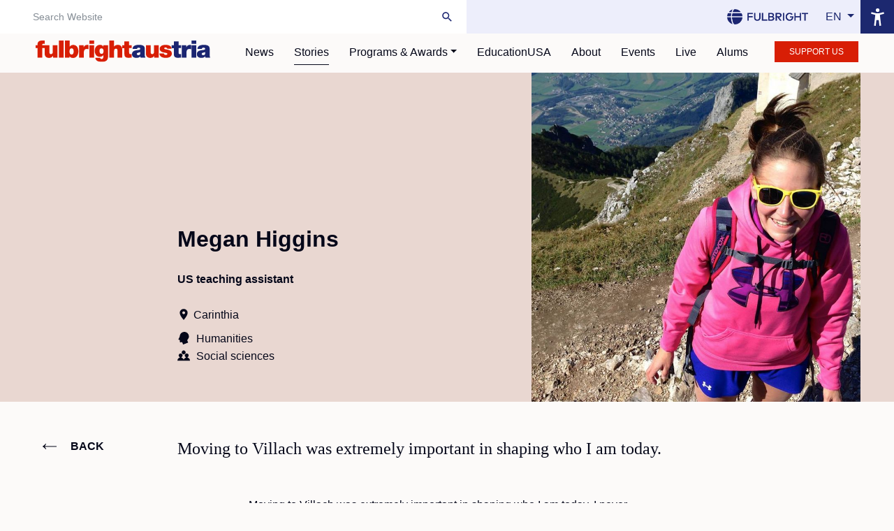

--- FILE ---
content_type: text/html; charset=utf-8
request_url: https://www.fulbright.at/stories/detail/megan-higgins
body_size: 6795
content:
<!DOCTYPE html>
<html dir="ltr" lang="en-US">
<head>

<meta charset="utf-8">
<!-- 
	This website is powered by TYPO3 - inspiring people to share!
	TYPO3 is a free open source Content Management Framework initially created by Kasper Skaarhoj and licensed under GNU/GPL.
	TYPO3 is copyright 1998-2026 of Kasper Skaarhoj. Extensions are copyright of their respective owners.
	Information and contribution at https://typo3.org/
-->



<title>Megan Higgins</title>
<meta name="generator" content="TYPO3 CMS" />
<meta name="description" content="Moving to Villach was extremely important in shaping who I am today. " />
<meta name="viewport" content="width=device-width, initial-scale=1, shrink-to-fit=no" />
<meta property="og:title" content="Megan Higgins" />
<meta property="og:type" content="article" />
<meta property="og:url" content="https://www.fulbright.at/stories/detail/megan-higgins" />
<meta property="og:image" content="https://www.fulbright.at/fileadmin/website/Stories/Higgins__Megan/Higgins__Megan_1.jpg" />
<meta property="og:image:width" content="960" />
<meta property="og:image:height" content="960" />
<meta property="og:description" content="Moving to Villach was extremely important in shaping who I am today. " />
<meta name="twitter:card" content="summary" />

<link rel="stylesheet" href="/typo3conf/ext/siteconfig/Resources/Public/Css/styles.css?1751464221" media="all">

<link rel="stylesheet" href="/typo3conf/ext/rx_shariff/Resources/Public/Css/shariff.complete.css?1644417014" media="all">







<link rel="apple-touch-icon" sizes="180x180" href="/typo3conf/ext/siteconfig/Resources/Public/Images/favicon/apple-touch-icon.png">
<link rel="icon" type="image/png" sizes="32x32" href="/typo3conf/ext/siteconfig/Resources/Public/Images/favicon/favicon-32x32.png">
<link rel="icon" type="image/png" sizes="16x16" href="/typo3conf/ext/siteconfig/Resources/Public/Images/favicon/favicon-16x16.png">
<link rel="manifest" href="/typo3conf/ext/siteconfig/Resources/Public/Images/favicon/site.webmanifest">
<link rel="canonical" href="https://www.fulbright.at/stories/detail/megan-higgins"/>

<!-- This site is optimized with the Yoast SEO for TYPO3 plugin - https://yoast.com/typo3-extensions-seo/ -->
<script type="application/ld+json">[{"@context":"https:\/\/www.schema.org","@type":"BreadcrumbList","itemListElement":[{"@type":"ListItem","position":1,"item":{"@id":"https:\/\/www.fulbright.at\/","name":"Fulbright"}},{"@type":"ListItem","position":2,"item":{"@id":"https:\/\/www.fulbright.at\/stories","name":"Stories"}},{"@type":"ListItem","position":3,"item":{"@id":"https:\/\/www.fulbright.at\/stories\/detail","name":"Detail"}}]}]</script>
</head>
<body>





<a class="btn-jump" tabindex="0" alt="jump link" href="#main">Jump to Main Content</a>
<a class="btn-jump" tabindex="1" alt="sitemap link" href="/sitemap">Go to Sitemap</a>
<a class="btn-jump" tabindex="2" alt="accessibility feedback form link" href="/accessibility-feedback-form">Go to Accessibility Feedback Form</a>

<div class="acc_modal_overlay">
    <div class="acc_modal">
        <h1 tabindex="3" style="font-size: 0;">Accessibility Settings</h1>
        <form>
            <fieldset>  
                <legend>Higher Contrast</legend>
                <span class="toggle off" id="high-contrast">
                    <input type="radio" data-target="high-contrast" id="high-contrast-off" name="high-contrast" value="off" checked>
                    <label for="high-contrast-off">off</label>
                    <input type="radio" data-target="high-contrast" id="high-contrast-on" name="high-contrast" value="on" >
                    <label for="high-contrast-on">on</label>
                </span>
            </fieldset>
            <fieldset>  
                <legend>Large Text</legend>
                <span class="toggle off" id="larger-text">
                    <input type="radio" data-target="larger-text" id="large-text-off" name="larger-text" value="off" checked>
                    <label for="large-text-off">off</label>
                    <input type="radio" data-target="larger-text" id="large-text-on" name="larger-text" value="on">
                    <label for="large-text-on">on</label>
                </span>
            </fieldset>
            <fieldset>  
                <legend>Larger Link Areas</legend>
                <span class="toggle off" id="larger-link-areas">
                    <input type="radio" data-target="larger-link-areas" id="larger-link-areas-off" name="larger-link-areas" value="off" checked>
                    <label for="larger-link-areas-off">off</label>
                    <input type="radio" data-target="larger-link-areas" id="larger-link-areas-on" name="larger-link-areas" value="on">
                    <label for="larger-link-areas-on">on</label>
                </span>
            </fieldset>
        </form>
    </div>
</div>


<script>
    // let bufferArray = [];
    // let lastKeystrokeTime = Date.now();

    // //Our cheat code
    // const cheatcode = "test"; 

    // window.addEventListener("keyup", e => {
    //     const key = e.key.toLowerCase();
    //     const latestKeystrokeTime = Date.now();

    //     if (latestKeystrokeTime - lastKeystrokeTime > 1500) {
    //         bufferArray = [];
    //     }

    //     bufferArray.push(key);

    //     const word = bufferArray.join("");
    //     if (word === cheatcode) {
    //         document.getElementById( 'accessibilityMenu' ).style.display = 'block';
    //     }

    //     lastKeystrokeTime = latestKeystrokeTime;

    //     console.log(bufferArray);
    // });

    var hc = localStorage.getItem('accesibility_high-contrast');
    var lt = localStorage.getItem('accesibility_larger-text');
    var lla = localStorage.getItem('accesibility_larger-link-areas');
    console.lo
    if(hc=='on'){
        document.body.classList.add('high-contrast');
        document.querySelector('input[type="radio"][name="high-contrast"][value="on"]').checked = true;
        document.getElementById('high-contrast').classList.add('on')
    }
    if(lt=='on'){
        document.body.classList.add('larger-text');
        document.querySelector('input[type="radio"][name="larger-text"][value="on"]').checked = true;
        document.getElementById('larger-text').classList.add('on')
    }
    if(lla=='on'){
        document.body.classList.add('larger-link-areas');
        document.querySelector('input[type="radio"][name="larger-link-areas"][value="on"]').checked = true;
        document.getElementById('larger-link-areas').classList.add('on')
    }
</script>


<!-- secondary nav -->
<nav class="secondary-nav">
    <div class="right">
        


  <div id="languageMenu" class="dropdown">
    <button
      class="btn dropdown-toggle"
      data-toggle="dropdown"
      aria-haspopup="true"
      aria-expanded="false"
    >
      
        en
      
        
      
    </button>
    <div class="dropdown-menu" aria-labelledby="dropdownMenuButton">
      
        
      
        
          <a class="dropdown-item" href="/de/stories/detail/megan-higgins">de</a>
        
      
    </div>
  </div>

        <button type="button" id="accessibilityMenu" aria-label="Open accessibility menu" title="Open accessibility menu"></button>
    </div>
    
    <div class="container-fluid">
        <div class="row flex-nowrap">
            <div class="secondary-nav__col-left col-sm-7">
                <div class="row">
                    <form class="m-0 w-100" method="get" id="form_kesearch_searchfield" name="form_kesearch_searchfield" action="/search">
                        <div class="input-group">
                            <div class="input-group-append d-sm-none">
                                <button class="btn btn-white pr-0" style="padding-left: 35px"><ion-icon name="search"></ion-icon></button>
                            </div>
                            <label class="sr-only" for="ke_search_searchfield_sword">Search Website:</label>
                            <input type="text" id="ke_search_searchfield_sword" name="tx_kesearch_pi1[sword]" class="form-control form-control-lg type--sm border-0" placeholder="Search Website" />
                            <ion-icon name="close"></ion-icon>
                            <div class="input-group-append d-none d-sm-flex">
                                <button type="submit" class="btn btn-white px-3"><ion-icon name="search"></ion-icon></button>
                            </div>
                        </div>
                    </form>
                </div>
            </div>
            <div class="secondary-nav__col-right col-sm-5 bg-blue-lighter d-flex align-items-center justify-content-end">
                <a href="https://eca.state.gov/fulbright" target="_blank" class="navbar-secondary-logo"><img src=" /typo3conf/ext/siteconfig/Resources/Public/Images/Frontend/fblogo.png"></a>
            </div>
        </div>
    </div>
</nav>

<!-- main nav -->
<nav class="navbar navbar-light navbar-expand-xl">
    <a class="navbar-brand" href="/"><img src="/typo3conf/ext/siteconfig/Resources/Public/Images/Frontend/logo.svg"></a>

    <button class="navbar-toggler" type="button" data-toggle="collapse" data-target="#navbarsExampleDefault" aria-controls="navbarsExampleDefault" aria-expanded="false" aria-label="Toggle navigation">
        <span class="navbar-toggler-icon"></span>
    </button>

    <div class="collapse navbar-collapse" id="navbarsExampleDefault">
        <ul class="navbar-nav ml-auto mt-3 mt-xl-0">
            
                
                
                        <li class="nav-item ">
                            <a class="nav-link" href="/news">News</a>
                        </li>
                    
            
                
                
                        <li class="nav-item active">
                            <a class="nav-link" href="/stories">Stories</a>
                        </li>
                    
            
                
                
                        <li class="nav-item dropdown">
                            <a class="nav-link dropdown-toggle" href="#" id="dropdown01" data-toggle="dropdown" aria-haspopup="true" aria-expanded="false">Programs &amp; Awards</a>
                            <div class="dropdown-menu" aria-labelledby="dropdown01">
                                
                                    <a class="dropdown-item " href="/programs/in-austria/students">Programs in Austria</a>
                                
                                    <a class="dropdown-item " href="/programs/in-the-usa/students">Programs in the USA</a>
                                
                                    <a class="dropdown-item " href="/programs/us-eu-grants-for-us-and-eu-citizens">US-EU grants for US and EU citizens</a>
                                
                                    <a class="dropdown-item " href="/awards/fulbright-prize-in-american-studies">Fulbright Prize in American Studies</a>
                                
                            </div>
                        </li>
                    
            
                
                
                        <li class="nav-item ">
                            <a class="nav-link" href="/educationusa">EducationUSA</a>
                        </li>
                    
            
                
                
                        <li class="nav-item ">
                            <a class="nav-link" href="/about/overview">About</a>
                        </li>
                    
            
                
                
                        <li class="nav-item ">
                            <a class="nav-link" href="/events">Events</a>
                        </li>
                    
            
                
                
                        <li class="nav-item ">
                            <a class="nav-link" href="/live">Live</a>
                        </li>
                    
            
                
                
                        <li class="nav-item ">
                            <a class="nav-link" href="/alums/our-community">Alums</a>
                        </li>
                    
            
                
                
                        <li class="nav-item ">
                            <a class="btn btn-sm btn-danger ml-xl-2 mt-3 mt-xl-0" href="/support">Support Us</a>
                        </li>
                    
            
        </ul>
    </div>
</nav>



<!-- end navigation -->



<main role="main" id="main">
    
<a id="c1939" class="section-marker"></a><div class="article" itemscope="itemscope" itemtype="http://schema.org/Article"><header class="tpl-header-01 tpl-header-01--grant bg-beige mb-5"><div class="container-fluid"><div class="row align-items-stretch"><div class="col-md-7 col-lg-5 offset-lg-2 py-5 d-flex flex-column justify-content-end"><!-- title --><h1 class="type--heading mb-4" itemprop="headline">Megan Higgins</h1><!-- program --><div class="mb-4"><strong class="d-inline-block mr-3">US teaching assistant</strong></div><!-- institution --><div class="mb-2"><span class="d-inline-block mr-3"><ion-icon name="pin" class="mr-1"></ion-icon>Carinthia</span></div><!-- field --><span class="d-inline-block mr-3"><ion-icon src="/typo3conf/ext/siteconfig/Resources/Public/Images/Frontend/icons/icon-humanities.svg" class="mr-1"></ion-icon>
        

                            Humanities
                        </span><span class="d-inline-block mr-3"><ion-icon src="/typo3conf/ext/siteconfig/Resources/Public/Images/Frontend/icons/icon-social.svg" class="mr-1"></ion-icon>
        

                            Social sciences
                        </span></div><div class="tpl-header-01__col-2 col-md-5"><!-- header image --><div class="image-wrapper"><!-- image --><div class="image" style="background:url('/fileadmin/_processed_/7/3/csm_Higgins__Megan_1_a9e86b3d2f.jpg') no-repeat center top;background-size:cover;padding-bottom: 90%"></div></div></div></div></div></header><div class="tpl-intro my-5"><div class="container-fluid"><div class="row"><!-- back link --><div class="col-lg-2"><!-- Link Back --><a class="d-inline-block text-uppercase text-dark mb-5 mb-lg-0" href="/stories"><div class="back-link"><strong>Back</strong></div></a></div><!-- intro main content --><div class="col-lg-8"><div class="type--lg" itemprop="description" ><p>Moving to Villach was extremely important in shaping who I am today. </p></div></div></div></div></div><div class="tpl-text has-divider pb-5 my-5" id="section-01"><div class="container-fluid"><div class="row"><div class="col-lg-6 offset-lg-3"><!-- text content --><div class="text-content type--text-links" itemprop="articleBody" ><p>Moving to Villach was extremely important in shaping who I am today. I never moved back to the US after finishing my two years in Austria—instead, I stayed and am a teacher and children's book illustrator, still living in Villach. Being abroad gave me the chance to understand a different culture, encounter other perspectives, and to become much more open minded than I was when I first left the US. This is a message I get to keep sharing, whether it's teaching students to be critical and think about issues from different perspectives or being mindful of the message that a children's book can have for young readers and approaching this with a sense of international mindedness and inclusiveness when creating my illustrations.</p><p><em>Megan Higgins received a bachelor’s degree in history from Ohio University. She was a US teaching assistant from 2009 to 2011. Photos courtesy of Megan Higgins</em></p></div></div></div></div></div><!-- related things --></div><a class="section-marker" id="c1882"></a><div class="tpl-text-image my-5 bg-beige py-5"><div class="container-fluid"><div class="row"><div class="col-lg-8 offset-lg-2"><!-- image column --><div class="tpl-text-image__img"><div class="row"><div class="col mb-4 mb-md-0"><!-- image --><img class="img-fluid w-100" src="/fileadmin/_processed_/9/d/csm_Higgins__Megan_2_8311820ecc.jpg" width="1000" height="1414" alt="" /><!-- image caption --><small class="d-block mt-2"></small></div></div></div></div></div></div></div></div><div class="container-fluid pb-5"><div data-url="https://www.fulbright.at/stories/detail/megan-higgins" data-title="" data-mail-subject="Website recommendation" data-mail-url="mailto:" data-backend-url="/stories/detail?eID=shariff&amp;cHash=8c32a3767efa40ff0389d51dfa8e7d3f" data-services="[&quot;facebook&quot;,&quot;twitter&quot;,&quot;mail&quot;,&quot;linkedin&quot;]" data-lang="en" class="shariff"></div></div>


</main>




<!-- footer -->
<footer class="footer py-5 type--sm text-center text-md-left">
    <div class="container-fluid">
        <div class="row">
            <div class="footer__col-1 col-12 col-xl pr-md-5">
                <div class="row justify-content-start">
                    <div class="col-12 col-md-4 pr-md-3">
                        <h5 class="type--base mb-0 mb-md-3"><a href="/news">News</a></h5>
                        <ul class="ul--unbulleted d-none d-md-block">
                            <li class="mb-md-2"><a href="/news">Latest News</a></li>
                            
                            
<a id="c2047" class="section-marker"></a><li class="mb-2"><a class="active" title="Alums" href="/news/alumni-1">Alums
                </a></li><li class="mb-2"><a class="active" title="Announcements" href="/news/announcements">Announcements
                </a></li><li class="mb-2"><a class="active" title="Austrian Fulbright Scholar Program" href="/news/austrian-fulbright-scholar-program">Austrian Fulbright Scholar Program
                </a></li><li class="mb-2"><a class="active" title="Austrian Fulbright Student Program" href="/news/austrian-fulbright-student-program">Austrian Fulbright Student Program
                </a></li><li class="mb-2"><a class="active" title="Editorial" href="/news/editorial">Editorial
                </a></li><li class="mb-2"><a class="active" title="Events" href="/news/events-1">Events
                </a></li><li class="mb-2"><a class="active" title="Austrian FLTA Program" href="/news/flta-program">Austrian FLTA Program
                </a></li><li class="mb-2"><a class="active" title="Fulbright Prize in American Studies" href="/news/fulbright-prize-in-american-studies">Fulbright Prize in American Studies
                </a></li><li class="mb-2"><a class="active" title="Partners &amp; friends" href="/news/partners-friends">Partners &amp; friends
                </a></li><li class="mb-2"><a class="active" title="Staff" href="/news/staff">Staff
                </a></li><li class="mb-2"><a class="active" title="US Fulbright Student Program" href="/news/us-fulbright-student-program">US Fulbright Student Program
                </a></li><li class="mb-2"><a class="active" title="US Fulbright Scholar Program" href="/news/us-fulbright-scholar-program">US Fulbright Scholar Program
                </a></li><li class="mb-2"><a class="active" title="USTA Program" href="/news/usta-program">USTA Program
                </a></li>



                        </ul>
                    </div>
                    <div class="col-12 col-md-4 pr-md-3">
                        <h5 class="type--base mb-0 mb-md-3"><a href="/stories">Stories</a></h5>
                        <ul class="ul--unbulleted d-none d-md-block">
                            <li class="mb-md-2"><a href="/stories">All stories</a></li>
                            
                            
<a id="c2048" class="section-marker"></a>


<!--
	=====================
		Templates/News/SearchForm.html
-->

















<!--
    Layout 6 = Footer Stories categories
-->

    
        <li class="mb-2">
            <a title="Arts" href="/stories/page?tx_news_pi1%5BoverwriteDemand%5D%5Bfield%5D=1&amp;cHash=9759b609488eb1d092d4181eb6724ae0">
                Arts
            </a>
        </li>
    
        <li class="mb-2">
            <a title="Humanities" href="/stories/page?tx_news_pi1%5BoverwriteDemand%5D%5Bfield%5D=3&amp;cHash=04d1d21aa97c3279755d5b7a58ca4207">
                Humanities
            </a>
        </li>
    
        <li class="mb-2">
            <a title="Social sciences" href="/stories/page?tx_news_pi1%5BoverwriteDemand%5D%5Bfield%5D=4&amp;cHash=a663dac9b086b2a30b0a7371c1737a04">
                Social sciences
            </a>
        </li>
    
        <li class="mb-2">
            <a title="STEM" href="/stories/page?tx_news_pi1%5BoverwriteDemand%5D%5Bfield%5D=2&amp;cHash=25fd8f375f8eb081d609066fef684213">
                STEM
            </a>
        </li>
    
    
        <li class="mb-2">
            <a href="/stories/page?tx_news_pi1%5BoverwriteDemand%5D%5BprogramCategory%5D=6&amp;cHash=dc26c4563376f1209140c6bd365540da">
                Austrian Fulbright foreign language teaching assistant
            </a>
        </li>
    
        <li class="mb-2">
            <a href="/stories/page?tx_news_pi1%5BoverwriteDemand%5D%5BprogramCategory%5D=2&amp;cHash=33c23e56a5befb4d2c8b40ddba47d90a">
                Austrian Fulbright scholar
            </a>
        </li>
    
        <li class="mb-2">
            <a href="/stories/page?tx_news_pi1%5BoverwriteDemand%5D%5BprogramCategory%5D=4&amp;cHash=0a419379d050dc724d1e0fd6b55b4a7b">
                Austrian Fulbright student
            </a>
        </li>
    
        <li class="mb-2">
            <a href="/stories/page?tx_news_pi1%5BoverwriteDemand%5D%5BprogramCategory%5D=8&amp;cHash=2fedd71e3fd924fb1beb7bb69457d64d">
                Fulbright quartier21/Museumsquartier Artist-in-Residence
            </a>
        </li>
    
        <li class="mb-2">
            <a href="/stories/page?tx_news_pi1%5BoverwriteDemand%5D%5BprogramCategory%5D=7&amp;cHash=1e4c67fec9fc49518101f15adb0e9fe7">
                Fulbright Specialist
            </a>
        </li>
    
        <li class="mb-2">
            <a href="/stories/page?tx_news_pi1%5BoverwriteDemand%5D%5BprogramCategory%5D=1&amp;cHash=595219913d6c04af6788ae376a72adf6">
                US Fulbright scholar
            </a>
        </li>
    
        <li class="mb-2">
            <a href="/stories/page?tx_news_pi1%5BoverwriteDemand%5D%5BprogramCategory%5D=3&amp;cHash=279e9893bc467fe46a62aa7d030eefc4">
                US Fulbright student
            </a>
        </li>
    
        <li class="mb-2">
            <a href="/stories/page?tx_news_pi1%5BoverwriteDemand%5D%5BprogramCategory%5D=5&amp;cHash=a305ee0733f8c62d9b609a3d9d07242c">
                US teaching assistant
            </a>
        </li>
    





                        </ul>
                    </div>

                    <div class="col-12 col-md-4 pr-md-3">
                        <!-- <h5 class="type--base mb-0 mb-md-3">Going to</h5> -->
                        <h5 class="type--base mb-0 mb-md-3"><a href="/programs/in-austria/students">Programs Austria</a></h5>
                        
                            <ul class="ul--unbulleted d-none d-md-block">

                                
                                    <li class="mb-md-2">
                                        <a href="/programs/in-austria/students">Students</a>
                                    </li>

                                
                                    <li class="mb-md-2">
                                        <a href="/programs/in-austria/scholars">Scholars</a>
                                    </li>

                                
                                    <li class="mb-md-2">
                                        <a href="/programs/in-austria/teaching-assistants">Teaching Assistants</a>
                                    </li>

                                
                                    <li class="mb-md-2">
                                        <a href="/programs/in-austria/current-grantees">Current Program Participants</a>
                                    </li>

                                
                                    <li class="mb-md-2">
                                        <a href="/programs/in-austria/download-area">Download Area</a>
                                    </li>

                                
                            </ul>
                        

                        <h5 class="type--base mb-0 mb-md-3"><a href="/programs/in-the-usa/students">Programs USA</a></h5>
                        
                            <ul class="ul--unbulleted d-none d-md-block">
                                
                                    <li class="mb-md-2">
                                        <a href="/programs/in-the-usa/students">Students</a>
                                    </li>
                                
                                    <li class="mb-md-2">
                                        <a href="/programs/in-the-usa/scholars">Scholars</a>
                                    </li>
                                
                                    <li class="mb-md-2">
                                        <a href="/programs/in-the-usa/teaching-assistants">Teaching Assistants</a>
                                    </li>
                                
                                    <li class="mb-md-2">
                                        <a href="/programs/in-the-usa/current-grantees">Current Program Participants</a>
                                    </li>
                                
                                    <li class="mb-md-2">
                                        <a href="/programs/in-the-usa/download-area">Download area</a>
                                    </li>
                                
                            </ul>
                        

                    </div>
                    
                    <div class="col-12 col-md-4 pr-md-3">
                        <h5 class="type--base mb-0 mb-md-3"><a href="/about/overview">About</a></h5>
                        
                            <ul class="ul--unbulleted d-none d-md-block">
                                
                                    <li class="mb-md-2">
                                        <a href="/about/overview">Overview</a>
                                    </li>
                                
                                    <li class="mb-md-2">
                                        <a href="/about/staff">Staff</a>
                                    </li>
                                
                                    <li class="mb-md-2">
                                        <a href="/about/board">Board</a>
                                    </li>
                                
                                    <li class="mb-md-2">
                                        <a href="/about/job-opportunities">Job Opportunities</a>
                                    </li>
                                
                                    <li class="mb-md-2">
                                        <a href="/about/press">Press</a>
                                    </li>
                                
                                    <li class="mb-md-2">
                                        <a href="/about/partners">Partners</a>
                                    </li>
                                
                                    <li class="mb-md-2">
                                        <a href="/about/imprint">Imprint</a>
                                    </li>
                                
                                    <li class="mb-md-2">
                                        <a href="/about/privacy">Privacy</a>
                                    </li>
                                
                                    <li class="mb-md-2">
                                        <a href="/about/download-area">Download Area</a>
                                    </li>
                                
                            </ul>
                        
                    </div>

                    <div class="col-12 col-md-4">
                        <h5 class="type--base mb-0 mb-md-3"><a href="/events">Events</a></h5>
                        <ul class="ul--unbulleted d-none d-md-block">
                            <li class="mb-md-2"><a href="/events">All events</a></li>
                            
                            
<a id="c2049" class="section-marker"></a><li class="mb-2"><a class="active" title="Press (closed to the public)" href="/events/press-closed-to-the-public">Press (closed to the public)
                </a></li><li class="mb-2"><a class="active" title="Alums" href="/events/alumni">Alums
                </a></li><li class="mb-2"><a class="active" title="Program Participants" href="/events/program-participants">Program Participants
                </a></li><li class="mb-2"><a class="active" title="Public" href="/events/public">Public
                </a></li>


                        </ul>

                        <h5 class="type--base mb-0 mb-md-3 mt-md-3"><a href="/live">Fulbright Austria Live</a></h5>
                    </div>

                </div>
            </div>
            <div class="footer__col-2 col-md-auto my-5 my-xl-0 pl-xl-5">
                <h5 class="type--base">Contact</h5>
                <p>Austrian-American Educational Commission<br>MQ, Museumsplatz 1<br>A-1070 Wien,<br>Austria/Europe</p>
                <p>Tel: +43-1-236 7878 0<br>Fax: +43-1-236 7878 17</p>
                <div class="my-5 my-md-3">
                    <a class="footer__social-link mr-2 type--lg" href="https://www.instagram.com/fulbrightaustria/" target="_blank"><ion-icon name="logo-instagram"></ion-icon></a>
                    <a class="footer__social-link mr-2 type--lg" href="https://www.facebook.com/austria.fulbright?fref=ts" target="_blank"><ion-icon name="logo-facebook"></ion-icon></a>
                    <a class="footer__social-link mr-2 type--lg" href="https://www.linkedin.com/school/fulbrightaustria/" target="_blank"><ion-icon name="logo-linkedin"></ion-icon></a>
                    <a class="footer__social-link mr-2 type--lg" href="https://www.youtube.com/@FulbrightAustria" target="_blank"><ion-icon name="logo-youtube"></ion-icon></a>
                    <a class="footer__social-link mr-2 type--lg" href="mailto:staff@fulbright.at"><ion-icon name="mail"></ion-icon></a>
                </div>

                <a class="btn btn-danger btn-times btn-arrow text-left" href="/support">Donate</a>

                <div class="footer-logos mt-5">
                    <div class="d-inline-block footer-logos__logo-01 mr-4">
                        <img src=" /typo3conf/ext/siteconfig/Resources/Public/Images/Frontend/mq-logo.png" class="img-fluid">
                    </div>
                    <div class="d-inline-block footer-logos__logo-02">
                        <img src=" /typo3conf/ext/siteconfig/Resources/Public/Images/Frontend/edu-usa-logo.png" class="img-fluid">
                    </div>
                </div>
            </div>
        </div>
        <div class="footer__bottom pt-5 text-center text-md-left">
            <span><a href="/about/imprint">Imprint</a></span>
            <span class="ml-3"><a href="/about/privacy">Privacy</a></span>
            <span class="ml-3"><a href="/accessibility-feedback-form">Accessibility Feedback Form</a></span>
            <span class="ml-3"><a href="#" data-cc="c-settings" aria-haspopup="dialog">Manage Cookie Settings</a></span>
            <span class="ml-3 no-break">© 2026 Fulbright Austria</span>
        </div>
    </div>
</footer>
<!-- end footer -->

<!-- Matomo -->
<script>
    var _paq = window._paq = window._paq || [];
    /* tracker methods like "setCustomDimension" should be called before "trackPageView" */
    _paq.push(['trackPageView']);
    _paq.push(['enableLinkTracking']);
    (function() {
      var u="//fulbright.at/mws/";
      _paq.push(['setTrackerUrl', u+'matomo.php']);
      _paq.push(['setSiteId', '1']);
      var d=document, g=d.createElement('script'), s=d.getElementsByTagName('script')[0];
      g.async=true; g.src=u+'matomo.js'; s.parentNode.insertBefore(g,s);
    })();
</script>
<!-- End Matomo Code -->
<script src="https://www.google.com/recaptcha/api.js?hl="></script>
<script src="/typo3conf/ext/siteconfig/Resources/Public/JavaScript/main.js?1751464222"></script>
<script src="https://unpkg.com/ionicons@4.5.10-0/dist/ionicons.js"></script>

<script src="/typo3conf/ext/rx_shariff/Resources/Public/JavaScript/shariff.min.js?1644417014"></script>



</body>
</html>

--- FILE ---
content_type: text/css; charset=utf-8
request_url: https://www.fulbright.at/typo3conf/ext/siteconfig/Resources/Public/Css/styles.css?1751464221
body_size: 25192
content:
@charset "UTF-8";
/*!
 * Bootstrap v4.1.3 (https://getbootstrap.com/)
 * Copyright 2011-2018 The Bootstrap Authors
 * Copyright 2011-2018 Twitter, Inc.
 * Licensed under MIT (https://github.com/twbs/bootstrap/blob/master/LICENSE)
 */.img-fluid,.img-thumbnail{max-width:100%;height:auto}.img-thumbnail{padding:.25rem;background-color:#fff;border:1px solid #dee2e6;border-radius:0}.figure{display:inline-block}.figure-img{margin-bottom:.55rem;line-height:1}.figure-caption{font-size:90%;color:#868e96}

/*!
 * Slick Slider 1.8.1 (http://kenwheeler.github.io/slick/)
 * Copyright 2013-2016
 * Licensed under MIT (https://github.com/kenwheeler/slick/blob/master/LICENSE)
 */.slick-slider{box-sizing:border-box;-webkit-touch-callout:none;-webkit-user-select:none;-moz-user-select:none;user-select:none;touch-action:pan-y;-webkit-tap-highlight-color:transparent}.slick-list,.slick-slider{position:relative;display:block}.slick-list{overflow:hidden;margin:0;padding:0}.slick-list:focus{outline:none}.slick-list.dragging{cursor:pointer;cursor:hand}.slick-slider .slick-list,.slick-slider .slick-track{transform:translateZ(0)}.slick-track{position:relative;left:0;top:0;display:block;margin-left:auto;margin-right:auto}.slick-track:after,.slick-track:before{content:"";display:table}.slick-track:after{clear:both}.slick-loading .slick-track{visibility:hidden}.slick-slide{float:left;height:100%;min-height:1px;display:none}[dir=rtl] .slick-slide{float:right}.slick-slide img{display:block}.slick-slide.slick-loading img{display:none}.slick-slide.dragging img{pointer-events:none}.slick-initialized .slick-slide{display:block}.slick-loading .slick-slide{visibility:hidden}.slick-vertical .slick-slide{display:block;height:auto;border:1px solid transparent}.slick-arrow.slick-hidden{display:none}.slick-loading .slick-list{background:#fff url(ajax-loader.gif) 50% no-repeat}@font-face{font-family:slick;src:url(fonts/slick.eot);src:url(fonts/slick.eot?#iefix) format("embedded-opentype"),url(fonts/slick.woff) format("woff"),url(fonts/slick.ttf) format("truetype"),url(fonts/slick.svg#slick) format("svg");font-weight:400;font-style:normal}.slick-next,.slick-prev{position:absolute;display:block;height:20px;width:20px;line-height:0;font-size:0;cursor:pointer;background:transparent;color:transparent;top:50%;transform:translateY(-50%);padding:0;border:none;outline:none}.slick-next:focus,.slick-next:hover,.slick-prev:focus,.slick-prev:hover{outline:none;background:transparent;color:transparent}.slick-next:focus:before,.slick-next:hover:before,.slick-prev:focus:before,.slick-prev:hover:before{opacity:1}.slick-next.slick-disabled:before,.slick-prev.slick-disabled:before{opacity:.25}.slick-next:before,.slick-prev:before{font-family:slick;font-size:20px;line-height:1;color:#fff;opacity:.75;-webkit-font-smoothing:antialiased;-moz-osx-font-smoothing:grayscale}.slick-prev{left:-25px}[dir=rtl] .slick-prev{left:auto;right:-25px}.slick-prev:before{content:"←"}[dir=rtl] .slick-prev:before{content:"→"}.slick-next{right:-25px}[dir=rtl] .slick-next{left:-25px;right:auto}.slick-next:before{content:"→"}[dir=rtl] .slick-next:before{content:"←"}.slick-dotted.slick-slider{margin-bottom:30px}.slick-dots{position:absolute;bottom:-25px;list-style:none;display:block;text-align:center;padding:0;margin:0;width:100%}.slick-dots li{position:relative;display:inline-block;margin:0 5px;padding:0}.slick-dots li,.slick-dots li button{height:20px;width:20px;cursor:pointer}.slick-dots li button{border:0;background:transparent;display:block;outline:none;line-height:0;font-size:0;color:transparent;padding:5px}.slick-dots li button:focus,.slick-dots li button:hover{outline:none}.slick-dots li button:focus:before,.slick-dots li button:hover:before{opacity:1}.slick-dots li button:before{position:absolute;top:0;left:0;content:"•";width:20px;height:20px;font-family:slick;font-size:6px;line-height:20px;text-align:center;color:#000;opacity:.25;-webkit-font-smoothing:antialiased;-moz-osx-font-smoothing:grayscale}.slick-dots li.slick-active button:before{color:#000;opacity:.75}:root{--cc-bg:#fff;--cc-text:#17215b;--cc-btn-primary-bg:#17215b;--cc-btn-primary-text:var(--cc-bg);--cc-btn-primary-hover-bg:#1d2e38;--cc-btn-secondary-bg:#edeefb;--cc-btn-secondary-text:var(--cc-text);--cc-btn-secondary-hover-bg:#edeefb;--cc-toggle-bg-off:#919ea6;--cc-toggle-bg-on:var(--cc-btn-primary-bg);--cc-toggle-bg-readonly:#d5dee2;--cc-toggle-knob-bg:#fff;--cc-toggle-knob-icon-color:#ecf2fa;--cc-block-text:var(--cc-text);--cc-cookie-category-block-bg:#edeefb;--cc-cookie-category-block-bg-hover:#edeefb;--cc-section-border:#f1f3f5;--cc-cookie-table-border:#e9edf2;--cc-overlay-bg:rgba(4,6,8,0.85);--cc-webkit-scrollbar-bg:#cfd5db;--cc-webkit-scrollbar-bg-hover:#9199a0}.c_darkmode{--cc-bg:#181b1d;--cc-text:#d8e5ea;--cc-btn-primary-bg:#a6c4dd;--cc-btn-primary-text:#000;--cc-btn-primary-hover-bg:#c2dff7;--cc-btn-secondary-bg:#33383c;--cc-btn-secondary-text:var(--cc-text);--cc-btn-secondary-hover-bg:#3e454a;--cc-toggle-bg-off:#667481;--cc-toggle-bg-on:var(--cc-btn-primary-bg);--cc-toggle-bg-readonly:#454c54;--cc-toggle-knob-bg:var(--cc-cookie-category-block-bg);--cc-toggle-knob-icon-color:var(--cc-bg);--cc-block-text:#b3bfc5;--cc-cookie-category-block-bg:#23272a;--cc-cookie-category-block-bg-hover:#2b3035;--cc-section-border:#292d31;--cc-cookie-table-border:#2b3035;--cc-webkit-scrollbar-bg:#667481;--cc-webkit-scrollbar-bg-hover:#9199a0}.cc_div *,.cc_div :after,.cc_div :before,.cc_div :hover{box-sizing:border-box;float:none;font-style:inherit;font-variant:normal;font-weight:inherit;font-family:inherit;line-height:1.2;font-size:1em;transition:none;animation:none;margin:0;padding:0;text-transform:none;letter-spacing:unset;color:inherit;background:none;border:none;border-radius:unset;box-shadow:none;text-decoration:none;text-align:left;visibility:unset;height:auto;vertical-align:baseline}#c-ttl,#s-bl td:before,#s-ttl,.cc_div .b-tl,.cc_div .c-bn{font-weight:600}#cm,#s-bl .act .b-acc,#s-inr,.cc_div .b-tl,.cc_div .c-bl{border-top-left-radius:0;border-top-right-radius:0}.cc_div a,.cc_div button,.cc_div input{-webkit-appearance:none;-moz-appearance:none;appearance:none;overflow:hidden}.cc_div a{border-bottom:1px solid}.cc_div a:hover{text-decoration:none;border-color:transparent}#cm-ov,#cs-ov,.c--anim #cm,.c--anim #s-cnt,.c--anim #s-inr{transition:visibility .25s linear,opacity .25s ease,transform .25s ease!important}.c--anim .c-bn{transition:background-color .25s ease!important}.c--anim #cm.bar.slide,.c--anim .bar.slide #s-inr{transition:visibility .4s ease,opacity .4s ease,transform .4s ease!important}.c--anim #cm.bar.slide+#cm-ov,.c--anim .bar.slide+#cs-ov{transition:visibility .4s ease,opacity .4s ease,transform .4s ease!important}#cm.bar.slide,.cc_div .bar.slide #s-inr{transform:translateX(100%);opacity:1}#cm.bar.top.slide,.cc_div .bar.left.slide #s-inr{transform:translateX(-100%);opacity:1}#cm.slide,.cc_div .slide #s-inr{transform:translateY(1.6em)}#cm.top.slide{transform:translateY(-1.6em)}#cm.bar.slide{transform:translateY(100%)}#cm.bar.top.slide{transform:translateY(-100%)}.show--consent .c--anim #cm,.show--consent .c--anim #cm.bar,.show--settings .c--anim #s-inr,.show--settings .c--anim .bar.slide #s-inr{opacity:1;transform:scale(1);visibility:visible!important}.show--consent .c--anim #cm.box.middle,.show--consent .c--anim #cm.cloud.middle{transform:scale(1) translateY(-50%)}.show--settings .c--anim #s-cnt{visibility:visible!important}.force--consent.show--consent .c--anim #cm-ov,.show--settings .c--anim #cs-ov{visibility:visible!important;opacity:1!important}#cm{font-family:inherit;padding:1.1em 1.5em 1.4em;position:fixed;z-index:1;background:#fff;background:var(--cc-bg);max-width:24.2em;width:100%;bottom:1.25em;right:1.25em;box-shadow:0 .625em 1.875em #000;box-shadow:0 .625em 1.875em rgba(2,2,3,.28);opacity:0;visibility:hidden;transform:scale(.95);line-height:normal}#cc_div #cm{display:block!important}#c-ttl{margin-bottom:.7em;font-size:1.05em}.cloud #c-ttl{margin-top:-.15em}#c-txt{font-size:.9em;line-height:1.5em}.cc_div #c-bns{display:flex;justify-content:space-between;margin-top:1.4em}.cc_div .c-bn{color:#40505a;color:var(--cc-btn-secondary-text);background:#e5ebef;background:var(--cc-btn-secondary-bg);padding:1em 1.7em;display:inline-block;cursor:pointer;font-size:.82em;-moz-user-select:none;-webkit-user-select:none;-o-user-select:none;user-select:none;text-align:center;flex:1}#c-bns button+button,#s-c-bn,#s-cnt button+button{float:right;margin-left:1em}#s-cnt #s-rall-bn{float:none}#cm .c_link:active,#cm .c_link:hover,#s-c-bn:active,#s-c-bn:hover,#s-cnt button+button:active,#s-cnt button+button:hover{background:#d8e0e6;background:var(--cc-btn-secondary-hover-bg)}#s-cnt{position:fixed;top:0;left:0;width:100%;z-index:101;display:table;height:100%;visibility:hidden}#s-bl{outline:none}#s-bl .title{margin-top:1.4em}#s-bl .title:first-child{margin-top:0}#s-bl .b-bn{margin-top:0}#s-bl .b-acc .p{margin-top:0;padding:1em}#s-cnt .b-bn .b-tl{display:block;font-family:inherit;font-size:.95em;width:100%;position:relative;padding:1.3em 6.4em 1.3em 2.7em;background:none;transition:background-color .25s ease}#s-cnt .b-bn .b-tl.exp{cursor:pointer}#s-cnt .act .b-bn .b-tl{border-bottom-right-radius:0;border-bottom-left-radius:0}#s-cnt .b-bn .b-tl:active,#s-cnt .b-bn .b-tl:hover{background:#e9eff4;background:var(--cc-cookie-category-block-bg-hover)}#s-bl .b-bn{position:relative}#s-bl .c-bl{padding:1em;margin-bottom:.5em;border:1px solid #f1f3f5;border-color:var(--cc-section-border);transition:background-color .25s ease}#s-bl .c-bl:hover{background:#f0f4f7;background:var(--cc-cookie-category-block-bg)}#s-bl .c-bl:last-child{margin-bottom:.5em}#s-bl .c-bl:first-child{transition:none;padding:0;margin-top:0;border:none;margin-bottom:2em}#s-bl .c-bl:not(.b-ex):first-child:hover{background:transparent;background:unset}#s-bl .c-bl.b-ex{padding:0;border:none;background:#f0f4f7;background:var(--cc-cookie-category-block-bg);transition:none}#s-bl .c-bl.b-ex+.c-bl{margin-top:2em}#s-bl .c-bl.b-ex+.c-bl.b-ex{margin-top:0}#s-bl .c-bl.b-ex:first-child{margin-bottom:1em}#s-bl .c-bl.b-ex:first-child{margin-bottom:.5em}#s-bl .b-acc{max-height:0;overflow:hidden;padding-top:0;margin-bottom:0;display:none}#s-bl .act .b-acc{max-height:100%;display:block;overflow:hidden}#s-cnt .p{font-size:.9em;line-height:1.5em;margin-top:.85em;color:#2d4156;color:var(--cc-block-text)}.cc_div .b-tg .c-tgl:disabled{cursor:not-allowed}#c-vln{display:table-cell;vertical-align:middle;position:relative}#cs{padding:0 1.7em;width:100%;position:fixed;left:0;right:0;top:0;bottom:0}#cs,#s-inr{height:100%}#s-inr{max-width:45em;margin:0 auto;transform:scale(.96);opacity:0;padding-top:4.75em;padding-bottom:4.75em;position:relative;overflow:hidden;visibility:hidden;box-shadow:0 13px 27px -5px rgba(3,6,9,.26)}#s-bns,#s-hdr,#s-inr{background:#fff;background:var(--cc-bg)}#s-bl{overflow-y:auto;overflow-y:overlay;overflow-x:hidden;height:100%;padding:1.3em 1.8em;display:block;width:100%}#s-bns{position:absolute;bottom:0;left:0;right:0;padding:1em 1.8em;border-color:var(--cc-section-border);border-top:1px solid #f1f3f5;border-top-color:var(--cc-section-border);height:4.75em}.cc_div .cc-link{color:#253b48;color:var(--cc-btn-primary-bg);border-left-color:var(--cc-btn-primary-bg);border-bottom:1px solid #253b48;border-bottom-color:var(--cc-btn-primary-bg);border-right-color:var(--cc-btn-primary-bg);border-top-color:var(--cc-btn-primary-bg);display:inline;padding-bottom:0;text-decoration:none;cursor:pointer;font-weight:600}.cc_div .cc-link:active,.cc_div .cc-link:hover{border-color:transparent}#c-bns button:first-child,#s-bns button:first-child{color:#fff;color:var(--cc-btn-primary-text);background:#253b48;background:var(--cc-btn-primary-bg)}#c-bns.swap button:first-child{color:#40505a;color:var(--cc-btn-secondary-text);background:#e5ebef;background:var(--cc-btn-secondary-bg)}#c-bns.swap button:last-child{color:#fff;color:var(--cc-btn-primary-text);background:#253b48;background:var(--cc-btn-primary-bg)}.cc_div .b-tg .c-tgl:checked~.c-tg{background:#253b48;background:var(--cc-toggle-bg-on)}#c-bns.swap button:last-child:active,#c-bns.swap button:last-child:hover,#c-bns button:first-child:active,#c-bns button:first-child:hover,#s-bns button:first-child:active,#s-bns button:first-child:hover{background:#1d2e38;background:var(--cc-btn-primary-hover-bg)}#c-bns.swap button:first-child:active,#c-bns.swap button:first-child:hover{background:#d8e0e6;background:var(--cc-btn-secondary-hover-bg)}#s-hdr{position:absolute;top:0;width:100%;display:table;padding:0 1.8em;height:4.75em;z-index:2;border-left-color:var(--cc-section-border);border-bottom:1px solid #f1f3f5;border-bottom-color:var(--cc-section-border);border-right-color:var(--cc-section-border);border-top-color:var(--cc-section-border)}#s-hdr,#s-ttl{vertical-align:middle}#s-ttl{display:table-cell;font-size:1em}#s-c-bn{padding:0;width:1.7em;height:1.7em;font-size:1.45em;margin:0;font-weight:400;position:relative;overflow:hidden}#s-c-bnc{display:table-cell;vertical-align:middle}.cc_div span.t-lb{position:absolute;top:0;z-index:-1;opacity:0;pointer-events:none;overflow:hidden}#c_policy__text{height:31.25em;overflow-y:auto;margin-top:1.25em}#c-s-in{position:relative;transform:translateY(-50%);top:50%;height:100%;height:calc(100% - 2.5em);max-height:37.5em}@media screen and (min-width:688px){#s-bl::-webkit-scrollbar{width:.9em;height:100%;background:transparent;border-radius:0 .25em .25em 0}#s-bl::-webkit-scrollbar-thumb{border:.25em solid var(--cc-bg);background:#cfd5db;background:var(--cc-webkit-scrollbar-bg);border-radius:100em}#s-bl::-webkit-scrollbar-thumb:hover{background:#9199a0;background:var(--cc-webkit-scrollbar-bg-hover)}#s-bl::-webkit-scrollbar-button{width:10px;height:5px}}.cc_div .b-tg{right:0;bottom:0;display:inline-block;margin:auto;right:1.2em;-webkit-user-select:none;-moz-user-select:none;user-select:none;vertical-align:middle}.cc_div .b-tg,.cc_div .b-tg .c-tgl{position:absolute;top:0;cursor:pointer}.cc_div .b-tg .c-tgl{display:block;left:0;margin:0;border:0}.cc_div .b-tg .c-tg{position:absolute;background:#919ea6;background:var(--cc-toggle-bg-off);transition:background-color .25s ease,box-shadow .25s ease;pointer-events:none}.cc_div .b-tg,.cc_div .b-tg .c-tg,.cc_div .b-tg .c-tgl,.cc_div span.t-lb{width:3.4em;height:1.5em;border-radius:4em}.cc_div .b-tg .c-tg.c-ro{cursor:not-allowed}.cc_div .b-tg .c-tgl~.c-tg.c-ro{background:#d5dee2;background:var(--cc-toggle-bg-readonly)}.cc_div .b-tg .c-tgl~.c-tg.c-ro:after{box-shadow:none}.cc_div .b-tg .c-tg:after{content:"";position:relative;display:block;left:.125em;top:.125em;width:1.25em;height:1.25em;border:none;box-sizing:content-box;background:#fff;background:var(--cc-toggle-knob-bg);box-shadow:0 1px 2px rgba(24,32,35,.36);transition:transform .25s ease;border-radius:100%}.cc_div .b-tg .c-tgl:checked~.c-tg:after{transform:translateX(1.9em)}#s-bl table,#s-bl td,#s-bl th{border:none}#s-bl tbody tr{transition:background-color .25s ease}#s-bl tbody tr:hover{background:#e9eff4;background:var(--cc-cookie-category-block-bg-hover)}#s-bl table{text-align:left;border-collapse:collapse;width:100%;padding:0;margin:0;overflow:hidden}#s-bl td,#s-bl th{text-align:left;vertical-align:top;font-size:.8em;padding:.8em .625em .8em 1.2em}#s-bl th{font-family:inherit;padding:1.2em}#s-bl thead tr:first-child{border-left-color:var(--cc-cookie-table-border);border-bottom:1px solid #e9edf2;border-bottom-color:var(--cc-cookie-table-border);border-right-color:var(--cc-cookie-table-border);border-top-color:var(--cc-cookie-table-border)}.force--consent #cs,.force--consent #s-cnt{width:100vw}#cm-ov,#cs-ov{position:fixed;left:0;right:0;top:0;bottom:0;visibility:hidden;opacity:0;background:#070707;background:rgba(4,6,8,.85);background:var(--cc-overlay-bg);display:none;transition:none}.c--anim #cs-ov,.force--consent .c--anim #cm-ov,.force--consent.show--consent #cm-ov,.show--settings #cs-ov{display:block}#cs-ov{z-index:2}.force--consent .cc_div{position:fixed;top:0;left:0;bottom:0;width:100%;width:100vw;visibility:hidden;transition:visibility .25s linear}.force--consent.show--consent .c--anim .cc_div,.force--consent.show--settings .c--anim .cc_div{visibility:visible}.force--consent #cm{position:absolute}.force--consent #cm.bar{width:100vw;max-width:100vw}html.force--consent.show--consent{overflow-y:hidden!important}html.force--consent.show--consent,html.force--consent.show--consent body{height:auto!important;overflow-x:hidden!important}.cc_div .act .b-bn .exp:before,.cc_div .b-bn .exp:before{border:solid #2d4156;border-color:var(--cc-btn-secondary-text);border-width:0 2px 2px 0;padding:.2em;display:inline-block;content:"";margin-right:15px;position:absolute;transform:translateY(-50%) rotate(45deg);left:1.2em;top:50%}.cc_div .act .b-bn .b-tl:before{transform:translateY(-20%) rotate(225deg)}.cc_div .on-i:before{border:solid #fff;border-color:var(--cc-toggle-knob-icon-color);border-width:0 2px 2px 0;display:inline-block;padding:.1em .1em .45em;content:"";margin:0 auto;transform:rotate(45deg);top:.37em;left:.75em;position:absolute}#s-c-bn:after,#s-c-bn:before{content:"";position:absolute;left:.82em;top:.58em;height:.6em;width:1.5px;background:#444d53;background:var(--cc-btn-secondary-text);transform:rotate(45deg);border-radius:1em;margin:0 auto}#s-c-bn:after{transform:rotate(-45deg)}.cc_div .off-i,.cc_div .on-i{height:100%;width:50%;position:absolute;right:0;display:block;text-align:center;transition:opacity .15s ease}.cc_div .on-i{left:0;opacity:0}.cc_div .off-i:after,.cc_div .off-i:before{right:.8em;top:.42em;content:" ";height:.7em;width:.09375em;display:block;background:#cdd6dc;background:var(--cc-toggle-knob-icon-color);margin:0 auto;position:absolute;transform-origin:center}.cc_div .off-i:before{transform:rotate(45deg)}.cc_div .off-i:after{transform:rotate(-45deg)}.cc_div .b-tg .c-tgl:checked~.c-tg .on-i{opacity:1}.cc_div .b-tg .c-tgl:checked~.c-tg .off-i{opacity:0}#cm.box.middle,#cm.cloud.middle{top:50%;transform:translateY(-37%);bottom:auto}#cm.box.middle.zoom,#cm.cloud.middle.zoom{transform:scale(.95) translateY(-50%)}#cm.box.center,#cm.cloud{left:1em;right:1em;margin:0 auto}#cm.cloud{max-width:50em;text-align:center;overflow:hidden;padding:1.3em 2em;width:unset}.cc_div .cloud #c-inr{display:table;width:100%}.cc_div .cloud #c-inr-i{width:70%;display:table-cell;vertical-align:top;padding-right:2.4em}.cc_div .cloud #c-txt{font-size:.85em}.cc_div .cloud #c-bns{min-width:170px;display:table-cell;vertical-align:middle}#cm.cloud .c-bn{margin:.625em 0 0;width:100%}#cm.cloud .c-bn:first-child{margin:0}#cm.cloud.left{margin-right:1.25em}#cm.cloud.right{margin-left:1.25em}#cm.bar{width:100%;max-width:100%;left:0;right:0;bottom:0;border-radius:0;position:fixed;padding:2em}#cm.bar #c-inr{max-width:32em;margin:0 auto}#cm.bar #c-bns{max-width:33.75em}#cm.bar #cs{padding:0}.cc_div .bar #c-s-in{top:0;transform:none;height:100%;max-height:100%}.cc_div .bar #s-bl,.cc_div .bar #s-bns,.cc_div .bar #s-hdr{padding-left:1.6em;padding-right:1.6em}.cc_div .bar #cs{padding:0}.cc_div .bar #s-inr{margin:0 0 0 auto;border-radius:0;max-width:32em}.cc_div .bar.left #s-inr{margin-left:0;margin-right:auto}.cc_div .bar #s-bl table,.cc_div .bar #s-bl tbody,.cc_div .bar #s-bl td,.cc_div .bar #s-bl th,.cc_div .bar #s-bl thead,.cc_div .bar #s-bl tr,.cc_div .bar #s-cnt{display:block}.cc_div .bar #s-bl thead tr{position:absolute;top:-9999px;left:-9999px}.cc_div .bar #s-bl tr{border-color:var(--cc-cookie-table-border);border-top:1px solid #e3e7ed;border-top-color:var(--cc-cookie-table-border)}.cc_div .bar #s-bl td{border:none;position:relative;padding-left:35%}.cc_div .bar #s-bl td:before{position:absolute;left:1em;padding-right:.625em;white-space:nowrap;content:attr(data-column);color:#000;color:var(--cc-text);overflow:hidden;text-overflow:ellipsis}#cm.top{bottom:auto;top:1.25em}#cm.left{right:auto;left:1.25em}#cm.right{left:auto;right:1.25em}#cm.bar.left,#cm.bar.right{left:0;right:0}#cm.bar.top{top:0}@media screen and (max-width:688px){#cm,#cm.cloud,#cm.left,#cm.right{width:auto;max-width:100%;margin:0;padding:1.4em!important;right:1em;left:1em;bottom:1em;display:block}.force--consent #cm,.force--consent #cm.cloud{width:auto;max-width:100vw}#cm.top{top:1em;bottom:auto}#cm.bottom{bottom:1em;top:auto}#cm.bar.bottom{bottom:0}#cm.cloud .c-bn{font-size:.85em}#s-bns,.cc_div .bar #s-bns{padding:1em 1.3em}.cc_div .bar #s-inr{max-width:100%;width:100%}.cc_div .cloud #c-inr-i{padding-right:0}#cs{border-radius:0;padding:0}#c-s-in{max-height:100%;height:100%;top:0;transform:none}.cc_div .b-tg{transform:scale(1.1);right:1.1em}#s-inr{margin:0;padding-bottom:7.9em;border-radius:0}#s-bns{height:7.9em}#s-bl,.cc_div .bar #s-bl{padding:1.3em}#s-hdr,.cc_div .bar #s-hdr{padding:0 1.3em}#s-bl table{width:100%}#s-inr.bns-t{padding-bottom:10.5em}.bns-t #s-bns{height:10.5em}.cc_div .bns-t .c-bn{font-size:.83em;padding:.9em 1.6em}#s-cnt .b-bn .b-tl{padding-top:1.2em;padding-bottom:1.2em}#s-bl table,#s-bl tbody,#s-bl td,#s-bl th,#s-bl thead,#s-bl tr,#s-cnt{display:block}#s-bl thead tr{position:absolute;top:-9999px;left:-9999px}#s-bl tr{border-color:var(--cc-cookie-table-border);border-top:1px solid #e3e7ed;border-top-color:var(--cc-cookie-table-border)}#s-bl td{border:none;position:relative;padding-left:35%}#s-bl td:before{position:absolute;left:1em;padding-right:.625em;white-space:nowrap;content:attr(data-column);color:#000;color:var(--cc-text);overflow:hidden;text-overflow:ellipsis}#cm .c-bn,.cc_div .c-bn{width:100%;margin-right:0}#s-cnt #s-rall-bn{margin-left:0}.cc_div #c-bns{flex-direction:column}#c-bns button+button,#s-cnt button+button{margin-top:.625em;margin-left:0;float:unset}#cm.box,#cm.cloud{left:1em;right:1em;width:auto}#cm.cloud.left,#cm.cloud.right{margin:0}.cc_div .cloud #c-bns,.cc_div .cloud #c-inr,.cc_div .cloud #c-inr-i{display:block;width:auto;min-width:unset}.cc_div .cloud #c-txt{font-size:.9em}.cc_div .cloud #c-bns{margin-top:1.625em}}.cc_div.ie #c-vln{height:100%;padding-top:5.62em}.cc_div.ie .bar #c-vln{padding-top:0}.cc_div.ie #cs{max-height:37.5em;position:relative;top:0;margin-top:-5.625em}.cc_div.ie .bar #cs{margin-top:0;max-height:100%}.cc_div.ie #cm{border:1px solid #dee6e9}.cc_div.ie #c-s-in{top:0}.cc_div.ie .b-tg{padding-left:1em;margin-bottom:.7em}.cc_div.ie .b-tg .c-tgl:checked~.c-tg:after{left:1.95em}.cc_div.ie #s-bl table{overflow:auto}.cc_div.ie .b-tg .c-tg{display:none}.cc_div.ie .b-tg .c-tgl{position:relative;display:inline-block;vertical-align:middle;margin-bottom:.2em;height:auto}.cc_div.ie #s-cnt .b-bn .b-tl{padding:1.3em 6.4em 1.3em 1.4em}.cc_div.ie .bar #s-bl td:before{display:none}.cc_div.ie .bar #s-bl td{padding:.8em .625em .8em 1.2em}.cc_div.ie .bar #s-bl thead tr{position:relative}.cc_div.ie .b-tg .t-lb{filter:alpha(opacity=0)}.cc_div.ie #cm-ov,.cc_div.ie #cs-ov{filter:alpha(opacity=80)}#cc--main{z-index:2}.fr-scroll{position:relative}.fr-scroll__wrapper{overflow-x:auto;overflow-y:hidden;-webkit-overflow-scrolling:touch;scrollbar-width:none;-ms-overflow-style:none}.fr-scroll__wrapper::-webkit-scrollbar{display:none}.fr-scroll[data-overflowing=both] .fr-scroll__advancer--left,.fr-scroll[data-overflowing=left] .fr-scroll__advancer--left{opacity:1;pointer-events:auto;cursor:pointer}.fr-scroll[data-overflowing=both] .fr-scroll__advancer--right,.fr-scroll[data-overflowing=right] .fr-scroll__advancer--right{opacity:1;pointer-events:auto;cursor:pointer}.fr-scroll__content{float:left;transition:transform .2s ease-in-out}.fr-scroll__content--noTransition{transition:none}.fr-scroll__advancer{-webkit-appearance:none;-moz-appearance:none;appearance:none;background:transparent;padding:0;border:0;pointer-events:none;cursor:default;position:absolute;top:0;bottom:0;opacity:0;transition:opacity .3s}.fr-scroll__advancer:focus{outline:0}.fr-scroll__advancer--left{left:0}.fr-scroll__advancer--right{right:0}.fr-scroll__icon{height:20px}.fr-scroll__content .nav{flex-wrap:nowrap}.fr-scroll__content .nav-link{white-space:nowrap}:root{--blue:#1c286f;--indigo:#6610f2;--purple:#6f42c1;--pink:#e83e8c;--red:#d81e05;--orange:#fd7e14;--yellow:#ffc107;--green:#28a745;--teal:#20c997;--cyan:#17a2b8;--white:#fff;--gray:#868e96;--gray-dark:#343a40;--primary:#1b2571;--secondary:#868e96;--success:#28a745;--info:#17a2b8;--warning:#ffc107;--danger:#d81e05;--light:#edeefb;--dark:#050719;--breakpoint-xs:0;--breakpoint-sm:576px;--breakpoint-md:768px;--breakpoint-lg:992px;--breakpoint-xl:1200px;--font-family-sans-serif:-apple-system,BlinkMacSystemFont,"Segoe UI",Roboto,"Helvetica Neue",Arial,sans-serif,"Apple Color Emoji","Segoe UI Emoji","Segoe UI Symbol","Noto Color Emoji";--font-family-monospace:SFMono-Regular,Menlo,Monaco,Consolas,"Liberation Mono","Courier New",monospace}*,:after,:before{box-sizing:border-box}html{font-family:sans-serif;line-height:1.15;-webkit-text-size-adjust:100%;-ms-text-size-adjust:100%;-ms-overflow-style:scrollbar;-webkit-tap-highlight-color:rgba(5,7,25,0)}article,aside,figcaption,figure,footer,header,hgroup,main,nav,section{display:block}body{margin:0;font-family:Helvetica Neue,Arial,sans-serif,-apple-system,BlinkMacSystemFont,Segoe UI,Roboto,Apple Color Emoji,Segoe UI Emoji,Segoe UI Symbol;font-size:1rem;font-weight:400;line-height:1.5;color:#212529;text-align:left;background-color:#fff}[tabindex="-1"]:focus{outline:0!important}hr{box-sizing:content-box;height:0;overflow:visible}h1,h2,h3,h4,h5,h6{margin-top:0;margin-bottom:.55rem}p{margin-top:0;margin-bottom:1rem}abbr[data-original-title],abbr[title]{text-decoration:underline;-webkit-text-decoration:underline dotted;text-decoration:underline dotted;cursor:help;border-bottom:0}address{font-style:normal;line-height:inherit}address,dl,ol,ul{margin-bottom:1rem}dl,ol,ul{margin-top:0}ol ol,ol ul,ul ol,ul ul{margin-bottom:0}dt{font-weight:700}dd{margin-bottom:.5rem;margin-left:0}blockquote{margin:0 0 1rem}dfn{font-style:italic}b,strong{font-weight:700}small{font-size:80%}sub,sup{position:relative;font-size:75%;line-height:0;vertical-align:baseline}sub{bottom:-.25em}sup{top:-.5em}a{color:#1b2571;text-decoration:none;background-color:transparent;-webkit-text-decoration-skip:objects}a:hover{color:#1b2571;text-decoration:none}a:not([href]):not([tabindex]){color:inherit;text-decoration:none}a:not([href]):not([tabindex]):focus,a:not([href]):not([tabindex]):hover{color:inherit;text-decoration:none}a:not([href]):not([tabindex]):focus{outline:0}code,kbd,pre,samp{font-family:SFMono-Regular,Menlo,Monaco,Consolas,Liberation Mono,Courier New,monospace;font-size:1em}pre{margin-top:0;margin-bottom:1rem;overflow:auto;-ms-overflow-style:scrollbar}figure{margin:0 0 1rem}img{border-style:none}img,svg{vertical-align:middle}svg{overflow:hidden}table{border-collapse:collapse}caption{padding-top:.75rem;padding-bottom:.75rem;color:#868e96;text-align:left;caption-side:bottom}th{text-align:inherit}label{display:inline-block;margin-bottom:.5rem}button{border-radius:0}button:focus{outline:1px dotted;outline:5px auto -webkit-focus-ring-color}button,input,optgroup,select,textarea{margin:0;font-family:inherit;font-size:inherit;line-height:inherit}button,input{overflow:visible}button,select{text-transform:none}[type=reset],[type=submit],button,html [type=button]{-webkit-appearance:button}[type=button]::-moz-focus-inner,[type=reset]::-moz-focus-inner,[type=submit]::-moz-focus-inner,button::-moz-focus-inner{padding:0;border-style:none}input[type=checkbox],input[type=radio]{box-sizing:border-box;padding:0}input[type=date],input[type=datetime-local],input[type=month],input[type=time]{-webkit-appearance:listbox}textarea{overflow:auto;resize:vertical}fieldset{min-width:0;padding:0;margin:0;border:0}legend{display:block;width:100%;max-width:100%;padding:0;margin-bottom:.5rem;font-size:1.5rem;line-height:inherit;color:inherit;white-space:normal}progress{vertical-align:baseline}[type=number]::-webkit-inner-spin-button,[type=number]::-webkit-outer-spin-button{height:auto}[type=search]{outline-offset:-2px;-webkit-appearance:none}[type=search]::-webkit-search-cancel-button,[type=search]::-webkit-search-decoration{-webkit-appearance:none}::-webkit-file-upload-button{font:inherit;-webkit-appearance:button}output{display:inline-block}summary{display:list-item;cursor:pointer}template{display:none}[hidden]{display:none!important}.container{width:100%;padding-right:20px;padding-left:20px;margin-right:auto;margin-left:auto}@media (min-width:576px){.container{max-width:540px}}@media (min-width:768px){.container{max-width:720px}}@media (min-width:992px){.container{max-width:960px}}@media (min-width:1200px){.container{max-width:1140px}}.container-fluid{width:100%;padding-right:20px;padding-left:20px;margin-right:auto;margin-left:auto}.row{display:flex;flex-wrap:wrap;margin-right:-20px;margin-left:-20px}.no-gutters{margin-right:0;margin-left:0}.no-gutters>.col,.no-gutters>[class*=col-]{padding-right:0;padding-left:0}.col,.col-1,.col-2,.col-3,.col-4,.col-5,.col-6,.col-7,.col-8,.col-9,.col-10,.col-11,.col-12,.col-auto,.col-lg,.col-lg-1,.col-lg-2,.col-lg-3,.col-lg-4,.col-lg-5,.col-lg-6,.col-lg-7,.col-lg-8,.col-lg-9,.col-lg-10,.col-lg-11,.col-lg-12,.col-lg-auto,.col-md,.col-md-1,.col-md-2,.col-md-3,.col-md-4,.col-md-5,.col-md-6,.col-md-7,.col-md-8,.col-md-9,.col-md-10,.col-md-11,.col-md-12,.col-md-auto,.col-sm,.col-sm-1,.col-sm-2,.col-sm-3,.col-sm-4,.col-sm-5,.col-sm-6,.col-sm-7,.col-sm-8,.col-sm-9,.col-sm-10,.col-sm-11,.col-sm-12,.col-sm-auto,.col-xl,.col-xl-1,.col-xl-2,.col-xl-3,.col-xl-4,.col-xl-5,.col-xl-6,.col-xl-7,.col-xl-8,.col-xl-9,.col-xl-10,.col-xl-11,.col-xl-12,.col-xl-auto{position:relative;width:100%;min-height:1px;padding-right:20px;padding-left:20px}.col{flex-basis:0;flex-grow:1;max-width:100%}.col-auto{flex:0 0 auto;width:auto;max-width:none}.col-1{flex:0 0 8.33333%;max-width:8.33333%}.col-2{flex:0 0 16.66667%;max-width:16.66667%}.col-3{flex:0 0 25%;max-width:25%}.col-4{flex:0 0 33.33333%;max-width:33.33333%}.col-5{flex:0 0 41.66667%;max-width:41.66667%}.col-6{flex:0 0 50%;max-width:50%}.col-7{flex:0 0 58.33333%;max-width:58.33333%}.col-8{flex:0 0 66.66667%;max-width:66.66667%}.col-9{flex:0 0 75%;max-width:75%}.col-10{flex:0 0 83.33333%;max-width:83.33333%}.col-11{flex:0 0 91.66667%;max-width:91.66667%}.col-12{flex:0 0 100%;max-width:100%}.order-first{order:-1}.order-last{order:13}.order-0{order:0}.order-1{order:1}.order-2{order:2}.order-3{order:3}.order-4{order:4}.order-5{order:5}.order-6{order:6}.order-7{order:7}.order-8{order:8}.order-9{order:9}.order-10{order:10}.order-11{order:11}.order-12{order:12}.offset-1{margin-left:8.33333%}.offset-2{margin-left:16.66667%}.offset-3{margin-left:25%}.offset-4{margin-left:33.33333%}.offset-5{margin-left:41.66667%}.offset-6{margin-left:50%}.offset-7{margin-left:58.33333%}.offset-8{margin-left:66.66667%}.offset-9{margin-left:75%}.offset-10{margin-left:83.33333%}.offset-11{margin-left:91.66667%}@media (min-width:576px){.col-sm{flex-basis:0;flex-grow:1;max-width:100%}.col-sm-auto{flex:0 0 auto;width:auto;max-width:none}.col-sm-1{flex:0 0 8.33333%;max-width:8.33333%}.col-sm-2{flex:0 0 16.66667%;max-width:16.66667%}.col-sm-3{flex:0 0 25%;max-width:25%}.col-sm-4{flex:0 0 33.33333%;max-width:33.33333%}.col-sm-5{flex:0 0 41.66667%;max-width:41.66667%}.col-sm-6{flex:0 0 50%;max-width:50%}.col-sm-7{flex:0 0 58.33333%;max-width:58.33333%}.col-sm-8{flex:0 0 66.66667%;max-width:66.66667%}.col-sm-9{flex:0 0 75%;max-width:75%}.col-sm-10{flex:0 0 83.33333%;max-width:83.33333%}.col-sm-11{flex:0 0 91.66667%;max-width:91.66667%}.col-sm-12{flex:0 0 100%;max-width:100%}.order-sm-first{order:-1}.order-sm-last{order:13}.order-sm-0{order:0}.order-sm-1{order:1}.order-sm-2{order:2}.order-sm-3{order:3}.order-sm-4{order:4}.order-sm-5{order:5}.order-sm-6{order:6}.order-sm-7{order:7}.order-sm-8{order:8}.order-sm-9{order:9}.order-sm-10{order:10}.order-sm-11{order:11}.order-sm-12{order:12}.offset-sm-0{margin-left:0}.offset-sm-1{margin-left:8.33333%}.offset-sm-2{margin-left:16.66667%}.offset-sm-3{margin-left:25%}.offset-sm-4{margin-left:33.33333%}.offset-sm-5{margin-left:41.66667%}.offset-sm-6{margin-left:50%}.offset-sm-7{margin-left:58.33333%}.offset-sm-8{margin-left:66.66667%}.offset-sm-9{margin-left:75%}.offset-sm-10{margin-left:83.33333%}.offset-sm-11{margin-left:91.66667%}}@media (min-width:768px){.col-md{flex-basis:0;flex-grow:1;max-width:100%}.col-md-auto{flex:0 0 auto;width:auto;max-width:none}.col-md-1{flex:0 0 8.33333%;max-width:8.33333%}.col-md-2{flex:0 0 16.66667%;max-width:16.66667%}.col-md-3{flex:0 0 25%;max-width:25%}.col-md-4{flex:0 0 33.33333%;max-width:33.33333%}.col-md-5{flex:0 0 41.66667%;max-width:41.66667%}.col-md-6{flex:0 0 50%;max-width:50%}.col-md-7{flex:0 0 58.33333%;max-width:58.33333%}.col-md-8{flex:0 0 66.66667%;max-width:66.66667%}.col-md-9{flex:0 0 75%;max-width:75%}.col-md-10{flex:0 0 83.33333%;max-width:83.33333%}.col-md-11{flex:0 0 91.66667%;max-width:91.66667%}.col-md-12{flex:0 0 100%;max-width:100%}.order-md-first{order:-1}.order-md-last{order:13}.order-md-0{order:0}.order-md-1{order:1}.order-md-2{order:2}.order-md-3{order:3}.order-md-4{order:4}.order-md-5{order:5}.order-md-6{order:6}.order-md-7{order:7}.order-md-8{order:8}.order-md-9{order:9}.order-md-10{order:10}.order-md-11{order:11}.order-md-12{order:12}.offset-md-0{margin-left:0}.offset-md-1{margin-left:8.33333%}.offset-md-2{margin-left:16.66667%}.offset-md-3{margin-left:25%}.offset-md-4{margin-left:33.33333%}.offset-md-5{margin-left:41.66667%}.offset-md-6{margin-left:50%}.offset-md-7{margin-left:58.33333%}.offset-md-8{margin-left:66.66667%}.offset-md-9{margin-left:75%}.offset-md-10{margin-left:83.33333%}.offset-md-11{margin-left:91.66667%}}@media (min-width:992px){.col-lg{flex-basis:0;flex-grow:1;max-width:100%}.col-lg-auto{flex:0 0 auto;width:auto;max-width:none}.col-lg-1{flex:0 0 8.33333%;max-width:8.33333%}.col-lg-2{flex:0 0 16.66667%;max-width:16.66667%}.col-lg-3{flex:0 0 25%;max-width:25%}.col-lg-4{flex:0 0 33.33333%;max-width:33.33333%}.col-lg-5{flex:0 0 41.66667%;max-width:41.66667%}.col-lg-6{flex:0 0 50%;max-width:50%}.col-lg-7{flex:0 0 58.33333%;max-width:58.33333%}.col-lg-8{flex:0 0 66.66667%;max-width:66.66667%}.col-lg-9{flex:0 0 75%;max-width:75%}.col-lg-10{flex:0 0 83.33333%;max-width:83.33333%}.col-lg-11{flex:0 0 91.66667%;max-width:91.66667%}.col-lg-12{flex:0 0 100%;max-width:100%}.order-lg-first{order:-1}.order-lg-last{order:13}.order-lg-0{order:0}.order-lg-1{order:1}.order-lg-2{order:2}.order-lg-3{order:3}.order-lg-4{order:4}.order-lg-5{order:5}.order-lg-6{order:6}.order-lg-7{order:7}.order-lg-8{order:8}.order-lg-9{order:9}.order-lg-10{order:10}.order-lg-11{order:11}.order-lg-12{order:12}.offset-lg-0{margin-left:0}.offset-lg-1{margin-left:8.33333%}.offset-lg-2{margin-left:16.66667%}.offset-lg-3{margin-left:25%}.offset-lg-4{margin-left:33.33333%}.offset-lg-5{margin-left:41.66667%}.offset-lg-6{margin-left:50%}.offset-lg-7{margin-left:58.33333%}.offset-lg-8{margin-left:66.66667%}.offset-lg-9{margin-left:75%}.offset-lg-10{margin-left:83.33333%}.offset-lg-11{margin-left:91.66667%}}@media (min-width:1200px){.col-xl{flex-basis:0;flex-grow:1;max-width:100%}.col-xl-auto{flex:0 0 auto;width:auto;max-width:none}.col-xl-1{flex:0 0 8.33333%;max-width:8.33333%}.col-xl-2{flex:0 0 16.66667%;max-width:16.66667%}.col-xl-3{flex:0 0 25%;max-width:25%}.col-xl-4{flex:0 0 33.33333%;max-width:33.33333%}.col-xl-5{flex:0 0 41.66667%;max-width:41.66667%}.col-xl-6{flex:0 0 50%;max-width:50%}.col-xl-7{flex:0 0 58.33333%;max-width:58.33333%}.col-xl-8{flex:0 0 66.66667%;max-width:66.66667%}.col-xl-9{flex:0 0 75%;max-width:75%}.col-xl-10{flex:0 0 83.33333%;max-width:83.33333%}.col-xl-11{flex:0 0 91.66667%;max-width:91.66667%}.col-xl-12{flex:0 0 100%;max-width:100%}.order-xl-first{order:-1}.order-xl-last{order:13}.order-xl-0{order:0}.order-xl-1{order:1}.order-xl-2{order:2}.order-xl-3{order:3}.order-xl-4{order:4}.order-xl-5{order:5}.order-xl-6{order:6}.order-xl-7{order:7}.order-xl-8{order:8}.order-xl-9{order:9}.order-xl-10{order:10}.order-xl-11{order:11}.order-xl-12{order:12}.offset-xl-0{margin-left:0}.offset-xl-1{margin-left:8.33333%}.offset-xl-2{margin-left:16.66667%}.offset-xl-3{margin-left:25%}.offset-xl-4{margin-left:33.33333%}.offset-xl-5{margin-left:41.66667%}.offset-xl-6{margin-left:50%}.offset-xl-7{margin-left:58.33333%}.offset-xl-8{margin-left:66.66667%}.offset-xl-9{margin-left:75%}.offset-xl-10{margin-left:83.33333%}.offset-xl-11{margin-left:91.66667%}}.form-control{display:block;width:100%;height:calc(2.25rem + 2px);padding:.375rem .75rem;font-size:1rem;line-height:1.5;color:#495057;background-color:#fff;background-clip:padding-box;border:1px solid #ced4da;border-radius:0;transition:border-color .15s ease-in-out,box-shadow .15s ease-in-out}@media screen and (prefers-reduced-motion:reduce){.form-control{transition:none}}.form-control::-ms-expand{background-color:transparent;border:0}.form-control:focus{color:#495057;background-color:#fff;border-color:#3b4dd0;outline:0;box-shadow:0 0 0 .2rem rgba(27,37,113,.25)}.form-control::-moz-placeholder{color:#868e96;opacity:1}.form-control::placeholder{color:#868e96;opacity:1}.form-control:disabled,.form-control[readonly]{background-color:#e9ecef;opacity:1}select.form-control:focus::-ms-value{color:#495057;background-color:#fff}.form-control-file,.form-control-range{display:block;width:100%}.col-form-label{padding-top:calc(.375rem + 1px);padding-bottom:calc(.375rem + 1px);margin-bottom:0;font-size:inherit;line-height:1.5}.col-form-label-lg{padding-top:calc(.5rem + 1px);padding-bottom:calc(.5rem + 1px);font-size:1.25rem;line-height:1.5}.col-form-label-sm{padding-top:calc(.25rem + 1px);padding-bottom:calc(.25rem + 1px);font-size:.875rem;line-height:1.5}.form-control-plaintext{display:block;width:100%;padding-top:.375rem;padding-bottom:.375rem;margin-bottom:0;line-height:1.5;color:#212529;background-color:transparent;border:solid transparent;border-width:1px 0}.form-control-plaintext.form-control-lg,.form-control-plaintext.form-control-sm{padding-right:0;padding-left:0}.form-control-sm{height:calc(1.8125rem + 2px);padding:.25rem .5rem;font-size:.875rem;line-height:1.5;border-radius:0}.form-control-lg{height:calc(2.875rem + 2px);padding:.5rem 1rem;font-size:1.25rem;line-height:1.5;border-radius:0}select.form-control[multiple],select.form-control[size]{height:auto}textarea.form-control{height:auto}.form-group{margin-bottom:1rem}.form-text{display:block;margin-top:.25rem}.form-row{display:flex;flex-wrap:wrap;margin-right:-5px;margin-left:-5px}.form-row>.col,.form-row>[class*=col-]{padding-right:5px;padding-left:5px}.form-check{position:relative;display:block;padding-left:1.25rem}.form-check-input{position:absolute;margin-top:.3rem;margin-left:-1.25rem}.form-check-input:disabled~.form-check-label{color:#868e96}.form-check-label{margin-bottom:0}.form-check-inline{display:inline-flex;align-items:center;padding-left:0;margin-right:.75rem}.form-check-inline .form-check-input{position:static;margin-top:0;margin-right:.3125rem;margin-left:0}.valid-feedback{display:none;width:100%;margin-top:.25rem;font-size:80%;color:#28a745}.valid-tooltip{position:absolute;top:100%;z-index:5;display:none;max-width:100%;padding:.25rem .5rem;margin-top:.1rem;font-size:.875rem;line-height:1.5;color:#fff;background-color:rgba(40,167,69,.9);border-radius:0}.custom-select.is-valid,.form-control.is-valid,.was-validated .custom-select:valid,.was-validated .form-control:valid{border-color:#28a745}.custom-select.is-valid:focus,.form-control.is-valid:focus,.was-validated .custom-select:valid:focus,.was-validated .form-control:valid:focus{border-color:#28a745;box-shadow:0 0 0 .2rem rgba(40,167,69,.25)}.custom-select.is-valid~.valid-feedback,.custom-select.is-valid~.valid-tooltip,.form-control.is-valid~.valid-feedback,.form-control.is-valid~.valid-tooltip,.was-validated .custom-select:valid~.valid-feedback,.was-validated .custom-select:valid~.valid-tooltip,.was-validated .form-control:valid~.valid-feedback,.was-validated .form-control:valid~.valid-tooltip{display:block}.form-control-file.is-valid~.valid-feedback,.form-control-file.is-valid~.valid-tooltip,.was-validated .form-control-file:valid~.valid-feedback,.was-validated .form-control-file:valid~.valid-tooltip{display:block}.form-check-input.is-valid~.form-check-label,.was-validated .form-check-input:valid~.form-check-label{color:#28a745}.form-check-input.is-valid~.valid-feedback,.form-check-input.is-valid~.valid-tooltip,.was-validated .form-check-input:valid~.valid-feedback,.was-validated .form-check-input:valid~.valid-tooltip{display:block}.custom-control-input.is-valid~.custom-control-label,.was-validated .custom-control-input:valid~.custom-control-label{color:#28a745}.custom-control-input.is-valid~.custom-control-label:before,.was-validated .custom-control-input:valid~.custom-control-label:before{background-color:#71dd8a}.custom-control-input.is-valid~.valid-feedback,.custom-control-input.is-valid~.valid-tooltip,.was-validated .custom-control-input:valid~.valid-feedback,.was-validated .custom-control-input:valid~.valid-tooltip{display:block}.custom-control-input.is-valid:checked~.custom-control-label:before,.was-validated .custom-control-input:valid:checked~.custom-control-label:before{background-color:#34ce57}.custom-control-input.is-valid:focus~.custom-control-label:before,.was-validated .custom-control-input:valid:focus~.custom-control-label:before{box-shadow:0 0 0 1px #fff,0 0 0 .2rem rgba(40,167,69,.25)}.custom-file-input.is-valid~.custom-file-label,.was-validated .custom-file-input:valid~.custom-file-label{border-color:#28a745}.custom-file-input.is-valid~.custom-file-label:after,.was-validated .custom-file-input:valid~.custom-file-label:after{border-color:inherit}.custom-file-input.is-valid~.valid-feedback,.custom-file-input.is-valid~.valid-tooltip,.was-validated .custom-file-input:valid~.valid-feedback,.was-validated .custom-file-input:valid~.valid-tooltip{display:block}.custom-file-input.is-valid:focus~.custom-file-label,.was-validated .custom-file-input:valid:focus~.custom-file-label{box-shadow:0 0 0 .2rem rgba(40,167,69,.25)}.invalid-feedback{display:none;width:100%;margin-top:.25rem;font-size:80%;color:#d81e05}.invalid-tooltip{position:absolute;top:100%;z-index:5;display:none;max-width:100%;padding:.25rem .5rem;margin-top:.1rem;font-size:.875rem;line-height:1.5;color:#fff;background-color:rgba(216,30,5,.9);border-radius:0}.custom-select.is-invalid,.form-control.is-invalid,.was-validated .custom-select:invalid,.was-validated .form-control:invalid{border-color:#d81e05}.custom-select.is-invalid:focus,.form-control.is-invalid:focus,.was-validated .custom-select:invalid:focus,.was-validated .form-control:invalid:focus{border-color:#d81e05;box-shadow:0 0 0 .2rem rgba(216,30,5,.25)}.custom-select.is-invalid~.invalid-feedback,.custom-select.is-invalid~.invalid-tooltip,.form-control.is-invalid~.invalid-feedback,.form-control.is-invalid~.invalid-tooltip,.was-validated .custom-select:invalid~.invalid-feedback,.was-validated .custom-select:invalid~.invalid-tooltip,.was-validated .form-control:invalid~.invalid-feedback,.was-validated .form-control:invalid~.invalid-tooltip{display:block}.form-control-file.is-invalid~.invalid-feedback,.form-control-file.is-invalid~.invalid-tooltip,.was-validated .form-control-file:invalid~.invalid-feedback,.was-validated .form-control-file:invalid~.invalid-tooltip{display:block}.form-check-input.is-invalid~.form-check-label,.was-validated .form-check-input:invalid~.form-check-label{color:#d81e05}.form-check-input.is-invalid~.invalid-feedback,.form-check-input.is-invalid~.invalid-tooltip,.was-validated .form-check-input:invalid~.invalid-feedback,.was-validated .form-check-input:invalid~.invalid-tooltip{display:block}.custom-control-input.is-invalid~.custom-control-label,.was-validated .custom-control-input:invalid~.custom-control-label{color:#d81e05}.custom-control-input.is-invalid~.custom-control-label:before,.was-validated .custom-control-input:invalid~.custom-control-label:before{background-color:#fb7361}.custom-control-input.is-invalid~.invalid-feedback,.custom-control-input.is-invalid~.invalid-tooltip,.was-validated .custom-control-input:invalid~.invalid-feedback,.was-validated .custom-control-input:invalid~.invalid-tooltip{display:block}.custom-control-input.is-invalid:checked~.custom-control-label:before,.was-validated .custom-control-input:invalid:checked~.custom-control-label:before{background-color:#fa3116}.custom-control-input.is-invalid:focus~.custom-control-label:before,.was-validated .custom-control-input:invalid:focus~.custom-control-label:before{box-shadow:0 0 0 1px #fff,0 0 0 .2rem rgba(216,30,5,.25)}.custom-file-input.is-invalid~.custom-file-label,.was-validated .custom-file-input:invalid~.custom-file-label{border-color:#d81e05}.custom-file-input.is-invalid~.custom-file-label:after,.was-validated .custom-file-input:invalid~.custom-file-label:after{border-color:inherit}.custom-file-input.is-invalid~.invalid-feedback,.custom-file-input.is-invalid~.invalid-tooltip,.was-validated .custom-file-input:invalid~.invalid-feedback,.was-validated .custom-file-input:invalid~.invalid-tooltip{display:block}.custom-file-input.is-invalid:focus~.custom-file-label,.was-validated .custom-file-input:invalid:focus~.custom-file-label{box-shadow:0 0 0 .2rem rgba(216,30,5,.25)}.form-inline{display:flex;flex-flow:row wrap;align-items:center}.form-inline .form-check{width:100%}@media (min-width:576px){.form-inline label{justify-content:center}.form-inline .form-group,.form-inline label{display:flex;align-items:center;margin-bottom:0}.form-inline .form-group{flex:0 0 auto;flex-flow:row wrap}.form-inline .form-control{display:inline-block;width:auto;vertical-align:middle}.form-inline .form-control-plaintext{display:inline-block}.form-inline .custom-select,.form-inline .input-group{width:auto}.form-inline .form-check{display:flex;align-items:center;justify-content:center;width:auto;padding-left:0}.form-inline .form-check-input{position:relative;margin-top:0;margin-right:.25rem;margin-left:0}.form-inline .custom-control{align-items:center;justify-content:center}.form-inline .custom-control-label{margin-bottom:0}}.btn{padding:.375rem .75rem;font-size:1rem;line-height:1.5;border-radius:0}.btn.focus,.btn:focus{outline:0;box-shadow:0 0 0 .2rem rgba(27,37,113,.25)}.btn:not(:disabled):not(.disabled){cursor:pointer}a.btn.disabled,fieldset:disabled a.btn{pointer-events:none}.btn-primary{color:#fff;background-color:#1b2571;border-color:#1b2571}.btn-primary:hover{color:#fff;background-color:#141b52;border-color:#111848}.btn-primary.focus,.btn-primary:focus{box-shadow:0 0 0 .2rem rgba(27,37,113,.5)}.btn-primary.disabled,.btn-primary:disabled{color:#fff;background-color:#1b2571;border-color:#1b2571}.btn-primary:not(:disabled):not(.disabled).active,.btn-primary:not(:disabled):not(.disabled):active,.show>.btn-primary.dropdown-toggle{color:#fff;background-color:#111848;border-color:#0f143e}.btn-primary:not(:disabled):not(.disabled).active:focus,.btn-primary:not(:disabled):not(.disabled):active:focus,.show>.btn-primary.dropdown-toggle:focus{box-shadow:0 0 0 .2rem rgba(27,37,113,.5)}.btn-secondary{color:#fff;background-color:#868e96;border-color:#868e96}.btn-secondary:hover{color:#fff;background-color:#727b84;border-color:#6c757d}.btn-secondary.focus,.btn-secondary:focus{box-shadow:0 0 0 .2rem rgba(134,142,150,.5)}.btn-secondary.disabled,.btn-secondary:disabled{color:#fff;background-color:#868e96;border-color:#868e96}.btn-secondary:not(:disabled):not(.disabled).active,.btn-secondary:not(:disabled):not(.disabled):active,.show>.btn-secondary.dropdown-toggle{color:#fff;background-color:#6c757d;border-color:#666e76}.btn-secondary:not(:disabled):not(.disabled).active:focus,.btn-secondary:not(:disabled):not(.disabled):active:focus,.show>.btn-secondary.dropdown-toggle:focus{box-shadow:0 0 0 .2rem rgba(134,142,150,.5)}.btn-success{color:#fff;background-color:#28a745;border-color:#28a745}.btn-success:hover{color:#fff;background-color:#218838;border-color:#1e7e34}.btn-success.focus,.btn-success:focus{box-shadow:0 0 0 .2rem rgba(40,167,69,.5)}.btn-success.disabled,.btn-success:disabled{color:#fff;background-color:#28a745;border-color:#28a745}.btn-success:not(:disabled):not(.disabled).active,.btn-success:not(:disabled):not(.disabled):active,.show>.btn-success.dropdown-toggle{color:#fff;background-color:#1e7e34;border-color:#1c7430}.btn-success:not(:disabled):not(.disabled).active:focus,.btn-success:not(:disabled):not(.disabled):active:focus,.show>.btn-success.dropdown-toggle:focus{box-shadow:0 0 0 .2rem rgba(40,167,69,.5)}.btn-info{color:#fff;background-color:#17a2b8;border-color:#17a2b8}.btn-info:hover{color:#fff;background-color:#138496;border-color:#117a8b}.btn-info.focus,.btn-info:focus{box-shadow:0 0 0 .2rem rgba(23,162,184,.5)}.btn-info.disabled,.btn-info:disabled{color:#fff;background-color:#17a2b8;border-color:#17a2b8}.btn-info:not(:disabled):not(.disabled).active,.btn-info:not(:disabled):not(.disabled):active,.show>.btn-info.dropdown-toggle{color:#fff;background-color:#117a8b;border-color:#10707f}.btn-info:not(:disabled):not(.disabled).active:focus,.btn-info:not(:disabled):not(.disabled):active:focus,.show>.btn-info.dropdown-toggle:focus{box-shadow:0 0 0 .2rem rgba(23,162,184,.5)}.btn-warning{color:#212529;background-color:#ffc107;border-color:#ffc107}.btn-warning:hover{color:#212529;background-color:#e0a800;border-color:#d39e00}.btn-warning.focus,.btn-warning:focus{box-shadow:0 0 0 .2rem rgba(255,193,7,.5)}.btn-warning.disabled,.btn-warning:disabled{color:#212529;background-color:#ffc107;border-color:#ffc107}.btn-warning:not(:disabled):not(.disabled).active,.btn-warning:not(:disabled):not(.disabled):active,.show>.btn-warning.dropdown-toggle{color:#212529;background-color:#d39e00;border-color:#c69500}.btn-warning:not(:disabled):not(.disabled).active:focus,.btn-warning:not(:disabled):not(.disabled):active:focus,.show>.btn-warning.dropdown-toggle:focus{box-shadow:0 0 0 .2rem rgba(255,193,7,.5)}.btn-danger{color:#fff;background-color:#d81e05;border-color:#d81e05}.btn-danger:hover{color:#fff;background-color:#b31904;border-color:#a61704}.btn-danger.focus,.btn-danger:focus{box-shadow:0 0 0 .2rem rgba(216,30,5,.5)}.btn-danger.disabled,.btn-danger:disabled{color:#fff;background-color:#d81e05;border-color:#d81e05}.btn-danger:not(:disabled):not(.disabled).active,.btn-danger:not(:disabled):not(.disabled):active,.show>.btn-danger.dropdown-toggle{color:#fff;background-color:#a61704;border-color:#9a1504}.btn-danger:not(:disabled):not(.disabled).active:focus,.btn-danger:not(:disabled):not(.disabled):active:focus,.show>.btn-danger.dropdown-toggle:focus{box-shadow:0 0 0 .2rem rgba(216,30,5,.5)}.btn-light{color:#212529;background-color:#edeefb;border-color:#edeefb}.btn-light:hover{color:#212529;background-color:#ced0f4;border-color:#c3c7f2}.btn-light.focus,.btn-light:focus{box-shadow:0 0 0 .2rem rgba(237,238,251,.5)}.btn-light.disabled,.btn-light:disabled{color:#212529;background-color:#edeefb;border-color:#edeefb}.btn-light:not(:disabled):not(.disabled).active,.btn-light:not(:disabled):not(.disabled):active,.show>.btn-light.dropdown-toggle{color:#212529;background-color:#c3c7f2;border-color:#b9bdef}.btn-light:not(:disabled):not(.disabled).active:focus,.btn-light:not(:disabled):not(.disabled):active:focus,.show>.btn-light.dropdown-toggle:focus{box-shadow:0 0 0 .2rem rgba(237,238,251,.5)}.btn-dark{color:#fff;background-color:#050719;border-color:#050719}.btn-dark:hover{color:#fff;background-color:#000;border-color:#000}.btn-dark.focus,.btn-dark:focus{box-shadow:0 0 0 .2rem rgba(5,7,25,.5)}.btn-dark.disabled,.btn-dark:disabled{color:#fff;background-color:#050719;border-color:#050719}.btn-dark:not(:disabled):not(.disabled).active,.btn-dark:not(:disabled):not(.disabled):active,.show>.btn-dark.dropdown-toggle{color:#fff;background-color:#000;border-color:#000}.btn-dark:not(:disabled):not(.disabled).active:focus,.btn-dark:not(:disabled):not(.disabled):active:focus,.show>.btn-dark.dropdown-toggle:focus{box-shadow:0 0 0 .2rem rgba(5,7,25,.5)}.btn-outline-primary{color:#1b2571;background-color:transparent;background-image:none;border-color:#1b2571}.btn-outline-primary:hover{color:#fff;background-color:#1b2571;border-color:#1b2571}.btn-outline-primary.focus,.btn-outline-primary:focus{box-shadow:0 0 0 .2rem rgba(27,37,113,.5)}.btn-outline-primary.disabled,.btn-outline-primary:disabled{color:#1b2571;background-color:transparent}.btn-outline-primary:not(:disabled):not(.disabled).active,.btn-outline-primary:not(:disabled):not(.disabled):active,.show>.btn-outline-primary.dropdown-toggle{color:#fff;background-color:#1b2571;border-color:#1b2571}.btn-outline-primary:not(:disabled):not(.disabled).active:focus,.btn-outline-primary:not(:disabled):not(.disabled):active:focus,.show>.btn-outline-primary.dropdown-toggle:focus{box-shadow:0 0 0 .2rem rgba(27,37,113,.5)}.btn-outline-secondary{color:#868e96;background-color:transparent;background-image:none;border-color:#868e96}.btn-outline-secondary:hover{color:#fff;background-color:#868e96;border-color:#868e96}.btn-outline-secondary.focus,.btn-outline-secondary:focus{box-shadow:0 0 0 .2rem rgba(134,142,150,.5)}.btn-outline-secondary.disabled,.btn-outline-secondary:disabled{color:#868e96;background-color:transparent}.btn-outline-secondary:not(:disabled):not(.disabled).active,.btn-outline-secondary:not(:disabled):not(.disabled):active,.show>.btn-outline-secondary.dropdown-toggle{color:#fff;background-color:#868e96;border-color:#868e96}.btn-outline-secondary:not(:disabled):not(.disabled).active:focus,.btn-outline-secondary:not(:disabled):not(.disabled):active:focus,.show>.btn-outline-secondary.dropdown-toggle:focus{box-shadow:0 0 0 .2rem rgba(134,142,150,.5)}.btn-outline-success{color:#28a745;background-color:transparent;background-image:none;border-color:#28a745}.btn-outline-success:hover{color:#fff;background-color:#28a745;border-color:#28a745}.btn-outline-success.focus,.btn-outline-success:focus{box-shadow:0 0 0 .2rem rgba(40,167,69,.5)}.btn-outline-success.disabled,.btn-outline-success:disabled{color:#28a745;background-color:transparent}.btn-outline-success:not(:disabled):not(.disabled).active,.btn-outline-success:not(:disabled):not(.disabled):active,.show>.btn-outline-success.dropdown-toggle{color:#fff;background-color:#28a745;border-color:#28a745}.btn-outline-success:not(:disabled):not(.disabled).active:focus,.btn-outline-success:not(:disabled):not(.disabled):active:focus,.show>.btn-outline-success.dropdown-toggle:focus{box-shadow:0 0 0 .2rem rgba(40,167,69,.5)}.btn-outline-info{color:#17a2b8;background-color:transparent;background-image:none;border-color:#17a2b8}.btn-outline-info:hover{color:#fff;background-color:#17a2b8;border-color:#17a2b8}.btn-outline-info.focus,.btn-outline-info:focus{box-shadow:0 0 0 .2rem rgba(23,162,184,.5)}.btn-outline-info.disabled,.btn-outline-info:disabled{color:#17a2b8;background-color:transparent}.btn-outline-info:not(:disabled):not(.disabled).active,.btn-outline-info:not(:disabled):not(.disabled):active,.show>.btn-outline-info.dropdown-toggle{color:#fff;background-color:#17a2b8;border-color:#17a2b8}.btn-outline-info:not(:disabled):not(.disabled).active:focus,.btn-outline-info:not(:disabled):not(.disabled):active:focus,.show>.btn-outline-info.dropdown-toggle:focus{box-shadow:0 0 0 .2rem rgba(23,162,184,.5)}.btn-outline-warning{color:#ffc107;background-color:transparent;background-image:none;border-color:#ffc107}.btn-outline-warning:hover{color:#212529;background-color:#ffc107;border-color:#ffc107}.btn-outline-warning.focus,.btn-outline-warning:focus{box-shadow:0 0 0 .2rem rgba(255,193,7,.5)}.btn-outline-warning.disabled,.btn-outline-warning:disabled{color:#ffc107;background-color:transparent}.btn-outline-warning:not(:disabled):not(.disabled).active,.btn-outline-warning:not(:disabled):not(.disabled):active,.show>.btn-outline-warning.dropdown-toggle{color:#212529;background-color:#ffc107;border-color:#ffc107}.btn-outline-warning:not(:disabled):not(.disabled).active:focus,.btn-outline-warning:not(:disabled):not(.disabled):active:focus,.show>.btn-outline-warning.dropdown-toggle:focus{box-shadow:0 0 0 .2rem rgba(255,193,7,.5)}.btn-outline-danger{color:#d81e05;background-color:transparent;background-image:none;border-color:#d81e05}.btn-outline-danger:hover{color:#fff;background-color:#d81e05;border-color:#d81e05}.btn-outline-danger.focus,.btn-outline-danger:focus{box-shadow:0 0 0 .2rem rgba(216,30,5,.5)}.btn-outline-danger.disabled,.btn-outline-danger:disabled{color:#d81e05;background-color:transparent}.btn-outline-danger:not(:disabled):not(.disabled).active,.btn-outline-danger:not(:disabled):not(.disabled):active,.show>.btn-outline-danger.dropdown-toggle{color:#fff;background-color:#d81e05;border-color:#d81e05}.btn-outline-danger:not(:disabled):not(.disabled).active:focus,.btn-outline-danger:not(:disabled):not(.disabled):active:focus,.show>.btn-outline-danger.dropdown-toggle:focus{box-shadow:0 0 0 .2rem rgba(216,30,5,.5)}.btn-outline-light{color:#edeefb;background-color:transparent;background-image:none;border-color:#edeefb}.btn-outline-light:hover{color:#212529;background-color:#edeefb;border-color:#edeefb}.btn-outline-light.focus,.btn-outline-light:focus{box-shadow:0 0 0 .2rem rgba(237,238,251,.5)}.btn-outline-light.disabled,.btn-outline-light:disabled{color:#edeefb;background-color:transparent}.btn-outline-light:not(:disabled):not(.disabled).active,.btn-outline-light:not(:disabled):not(.disabled):active,.show>.btn-outline-light.dropdown-toggle{color:#212529;background-color:#edeefb;border-color:#edeefb}.btn-outline-light:not(:disabled):not(.disabled).active:focus,.btn-outline-light:not(:disabled):not(.disabled):active:focus,.show>.btn-outline-light.dropdown-toggle:focus{box-shadow:0 0 0 .2rem rgba(237,238,251,.5)}.btn-outline-dark{color:#050719;background-color:transparent;background-image:none;border-color:#050719}.btn-outline-dark:hover{color:#fff;background-color:#050719;border-color:#050719}.btn-outline-dark.focus,.btn-outline-dark:focus{box-shadow:0 0 0 .2rem rgba(5,7,25,.5)}.btn-outline-dark.disabled,.btn-outline-dark:disabled{color:#050719;background-color:transparent}.btn-outline-dark:not(:disabled):not(.disabled).active,.btn-outline-dark:not(:disabled):not(.disabled):active,.show>.btn-outline-dark.dropdown-toggle{color:#fff;background-color:#050719;border-color:#050719}.btn-outline-dark:not(:disabled):not(.disabled).active:focus,.btn-outline-dark:not(:disabled):not(.disabled):active:focus,.show>.btn-outline-dark.dropdown-toggle:focus{box-shadow:0 0 0 .2rem rgba(5,7,25,.5)}.btn-link{font-weight:400;color:#1b2571;background-color:transparent}.btn-link:hover{color:#1b2571;text-decoration:none;background-color:transparent;border-color:transparent}.btn-link.focus,.btn-link:focus{text-decoration:none;border-color:transparent;box-shadow:none}.btn-link.disabled,.btn-link:disabled{color:#868e96;pointer-events:none}.btn-group-lg>.btn,.btn-lg{padding:.5rem 1rem;font-size:1.25rem;line-height:1.5;border-radius:0}.btn-group-sm>.btn,.btn-sm{padding:.25rem .5rem;font-size:.875rem;line-height:1.5;border-radius:0}.fade{transition:opacity .15s linear}@media screen and (prefers-reduced-motion:reduce){.fade{transition:none}}.fade:not(.show){opacity:0}.collapse:not(.show){display:none}.collapsing{position:relative;height:0;overflow:hidden;transition:height .35s ease}@media screen and (prefers-reduced-motion:reduce){.collapsing{transition:none}}.dropdown,.dropleft,.dropright,.dropup{position:relative}.dropdown-toggle:after{display:inline-block;width:0;height:0;margin-left:.255em;vertical-align:.255em;content:"";border-top:.3em solid;border-right:.3em solid transparent;border-bottom:0;border-left:.3em solid transparent}.dropdown-toggle:empty:after{margin-left:0}.dropdown-menu{position:absolute;top:100%;left:0;z-index:1000;display:none;float:left;min-width:10rem;padding:.5rem 0;margin:.125rem 0 0;font-size:1rem;color:#212529;text-align:left;list-style:none;background-color:#fff;background-clip:padding-box;border:1px solid rgba(5,7,25,.15);border-radius:0}.dropdown-menu-right{right:0;left:auto}.dropup .dropdown-menu{top:auto;bottom:100%;margin-top:0;margin-bottom:.125rem}.dropup .dropdown-toggle:after{display:inline-block;width:0;height:0;margin-left:.255em;vertical-align:.255em;content:"";border-top:0;border-right:.3em solid transparent;border-bottom:.3em solid;border-left:.3em solid transparent}.dropup .dropdown-toggle:empty:after{margin-left:0}.dropright .dropdown-menu{top:0;right:auto;left:100%;margin-top:0;margin-left:.125rem}.dropright .dropdown-toggle:after{display:inline-block;width:0;height:0;margin-left:.255em;vertical-align:.255em;content:"";border-top:.3em solid transparent;border-right:0;border-bottom:.3em solid transparent;border-left:.3em solid}.dropright .dropdown-toggle:empty:after{margin-left:0}.dropright .dropdown-toggle:after{vertical-align:0}.dropleft .dropdown-menu{top:0;right:100%;left:auto;margin-top:0;margin-right:.125rem}.dropleft .dropdown-toggle:after{display:inline-block;width:0;height:0;margin-left:.255em;vertical-align:.255em;content:""}.dropleft .dropdown-toggle:after{display:none}.dropleft .dropdown-toggle:before{display:inline-block;width:0;height:0;margin-right:.255em;vertical-align:.255em;content:"";border-top:.3em solid transparent;border-right:.3em solid;border-bottom:.3em solid transparent}.dropleft .dropdown-toggle:empty:after{margin-left:0}.dropleft .dropdown-toggle:before{vertical-align:0}.dropdown-menu[x-placement^=bottom],.dropdown-menu[x-placement^=left],.dropdown-menu[x-placement^=right],.dropdown-menu[x-placement^=top]{right:auto;bottom:auto}.dropdown-divider{height:0;margin:.55rem 0;overflow:hidden;border-top:1px solid #e9ecef}.dropdown-item{display:block;width:100%;padding:.25rem 1.5rem;clear:both;font-weight:400;color:#212529;text-align:inherit;white-space:nowrap;background-color:transparent;border:0}.dropdown-item:focus,.dropdown-item:hover{color:#16181b;text-decoration:none;background-color:#f8f9fa}.dropdown-item.active,.dropdown-item:active{color:#fff;text-decoration:none;background-color:#1b2571}.dropdown-item.disabled,.dropdown-item:disabled{color:#868e96;background-color:transparent}.dropdown-menu.show{display:block}.dropdown-header{display:block;padding:.5rem 1.5rem;margin-bottom:0;font-size:.875rem;color:#868e96;white-space:nowrap}.dropdown-item-text{display:block;padding:.25rem 1.5rem;color:#212529}.btn-group,.btn-group-vertical{position:relative;display:inline-flex;vertical-align:middle}.btn-group-vertical>.btn,.btn-group>.btn{position:relative;flex:0 1 auto}.btn-group-vertical>.btn:hover,.btn-group>.btn:hover{z-index:1}.btn-group-vertical>.btn.active,.btn-group-vertical>.btn:active,.btn-group-vertical>.btn:focus,.btn-group>.btn.active,.btn-group>.btn:active,.btn-group>.btn:focus{z-index:1}.btn-group-vertical .btn+.btn,.btn-group-vertical .btn+.btn-group,.btn-group-vertical .btn-group+.btn,.btn-group-vertical .btn-group+.btn-group,.btn-group .btn+.btn,.btn-group .btn+.btn-group,.btn-group .btn-group+.btn,.btn-group .btn-group+.btn-group{margin-left:-1px}.btn-toolbar{display:flex;flex-wrap:wrap;justify-content:flex-start}.btn-toolbar .input-group{width:auto}.btn-group>.btn:first-child{margin-left:0}.btn-group>.btn-group:not(:last-child)>.btn,.btn-group>.btn:not(:last-child):not(.dropdown-toggle){border-top-right-radius:0;border-bottom-right-radius:0}.btn-group>.btn-group:not(:first-child)>.btn,.btn-group>.btn:not(:first-child){border-top-left-radius:0;border-bottom-left-radius:0}.dropdown-toggle-split{padding-right:.5625rem;padding-left:.5625rem}.dropdown-toggle-split:after,.dropright .dropdown-toggle-split:after,.dropup .dropdown-toggle-split:after{margin-left:0}.dropleft .dropdown-toggle-split:before{margin-right:0}.btn-group-sm>.btn+.dropdown-toggle-split,.btn-sm+.dropdown-toggle-split{padding-right:.375rem;padding-left:.375rem}.btn-group-lg>.btn+.dropdown-toggle-split,.btn-lg+.dropdown-toggle-split{padding-right:.75rem;padding-left:.75rem}.btn-group-vertical{flex-direction:column;align-items:flex-start;justify-content:center}.btn-group-vertical .btn,.btn-group-vertical .btn-group{width:100%}.btn-group-vertical>.btn+.btn,.btn-group-vertical>.btn+.btn-group,.btn-group-vertical>.btn-group+.btn,.btn-group-vertical>.btn-group+.btn-group{margin-top:-1px;margin-left:0}.btn-group-vertical>.btn-group:not(:last-child)>.btn,.btn-group-vertical>.btn:not(:last-child):not(.dropdown-toggle){border-bottom-right-radius:0;border-bottom-left-radius:0}.btn-group-vertical>.btn-group:not(:first-child)>.btn,.btn-group-vertical>.btn:not(:first-child){border-top-left-radius:0;border-top-right-radius:0}.btn-group-toggle>.btn,.btn-group-toggle>.btn-group>.btn{margin-bottom:0}.btn-group-toggle>.btn-group>.btn input[type=checkbox],.btn-group-toggle>.btn-group>.btn input[type=radio],.btn-group-toggle>.btn input[type=checkbox],.btn-group-toggle>.btn input[type=radio]{position:absolute;clip:rect(0,0,0,0);pointer-events:none}.input-group{position:relative;display:flex;flex-wrap:wrap;align-items:stretch;width:100%}.input-group>.custom-file,.input-group>.custom-select,.input-group>.form-control{position:relative;flex:1 1 auto;width:1%;margin-bottom:0}.input-group>.custom-file+.custom-file,.input-group>.custom-file+.custom-select,.input-group>.custom-file+.form-control,.input-group>.custom-select+.custom-file,.input-group>.custom-select+.custom-select,.input-group>.custom-select+.form-control,.input-group>.form-control+.custom-file,.input-group>.form-control+.custom-select,.input-group>.form-control+.form-control{margin-left:-1px}.input-group>.custom-file .custom-file-input:focus~.custom-file-label,.input-group>.custom-select:focus,.input-group>.form-control:focus{z-index:3}.input-group>.custom-file .custom-file-input:focus{z-index:4}.input-group>.custom-select:not(:last-child),.input-group>.form-control:not(:last-child){border-top-right-radius:0;border-bottom-right-radius:0}.input-group>.custom-select:not(:first-child),.input-group>.form-control:not(:first-child){border-top-left-radius:0;border-bottom-left-radius:0}.input-group>.custom-file{display:flex;align-items:center}.input-group>.custom-file:not(:last-child) .custom-file-label,.input-group>.custom-file:not(:last-child) .custom-file-label:after{border-top-right-radius:0;border-bottom-right-radius:0}.input-group>.custom-file:not(:first-child) .custom-file-label{border-top-left-radius:0;border-bottom-left-radius:0}.input-group-append,.input-group-prepend{display:flex}.input-group-append .btn,.input-group-prepend .btn{position:relative;z-index:2}.input-group-append .btn+.btn,.input-group-append .btn+.input-group-text,.input-group-append .input-group-text+.btn,.input-group-append .input-group-text+.input-group-text,.input-group-prepend .btn+.btn,.input-group-prepend .btn+.input-group-text,.input-group-prepend .input-group-text+.btn,.input-group-prepend .input-group-text+.input-group-text{margin-left:-1px}.input-group-prepend{margin-right:-1px}.input-group-append{margin-left:-1px}.input-group-text{display:flex;align-items:center;padding:.375rem .75rem;margin-bottom:0;font-size:1rem;font-weight:400;line-height:1.5;color:#495057;text-align:center;white-space:nowrap;background-color:#e9ecef;border:1px solid #ced4da;border-radius:0}.input-group-text input[type=checkbox],.input-group-text input[type=radio]{margin-top:0}.input-group-lg>.form-control,.input-group-lg>.input-group-append>.btn,.input-group-lg>.input-group-append>.input-group-text,.input-group-lg>.input-group-prepend>.btn,.input-group-lg>.input-group-prepend>.input-group-text{height:calc(2.875rem + 2px);padding:.5rem 1rem;font-size:1.25rem;line-height:1.5;border-radius:0}.input-group-sm>.form-control,.input-group-sm>.input-group-append>.btn,.input-group-sm>.input-group-append>.input-group-text,.input-group-sm>.input-group-prepend>.btn,.input-group-sm>.input-group-prepend>.input-group-text{height:calc(1.8125rem + 2px);padding:.25rem .5rem;font-size:.875rem;line-height:1.5;border-radius:0}.input-group>.input-group-append:last-child>.btn:not(:last-child):not(.dropdown-toggle),.input-group>.input-group-append:last-child>.input-group-text:not(:last-child),.input-group>.input-group-append:not(:last-child)>.btn,.input-group>.input-group-append:not(:last-child)>.input-group-text,.input-group>.input-group-prepend>.btn,.input-group>.input-group-prepend>.input-group-text{border-top-right-radius:0;border-bottom-right-radius:0}.input-group>.input-group-append>.btn,.input-group>.input-group-append>.input-group-text,.input-group>.input-group-prepend:first-child>.btn:not(:first-child),.input-group>.input-group-prepend:first-child>.input-group-text:not(:first-child),.input-group>.input-group-prepend:not(:first-child)>.btn,.input-group>.input-group-prepend:not(:first-child)>.input-group-text{border-top-left-radius:0;border-bottom-left-radius:0}.custom-control{position:relative;display:block;min-height:1.5rem;padding-left:1.5rem}.custom-control-inline{display:inline-flex;margin-right:1rem}.custom-control-input{position:absolute;z-index:-1;opacity:0}.custom-control-input:checked~.custom-control-label:before{color:#fff;background-color:#1b2571}.custom-control-input:focus~.custom-control-label:before{box-shadow:0 0 0 1px #fff,0 0 0 .2rem rgba(27,37,113,.25)}.custom-control-input:active~.custom-control-label:before{color:#fff;background-color:#6472da}.custom-control-input:disabled~.custom-control-label{color:#868e96}.custom-control-input:disabled~.custom-control-label:before{background-color:#e9ecef}.custom-control-label{position:relative;margin-bottom:0}.custom-control-label:before{position:absolute;top:.25rem;left:-1.5rem;display:block;width:1rem;height:1rem;pointer-events:none;content:"";-webkit-user-select:none;-moz-user-select:none;user-select:none;background-color:#dee2e6}.custom-control-label:after{position:absolute;top:.25rem;left:-1.5rem;display:block;width:1rem;height:1rem;content:"";background-repeat:no-repeat;background-position:50%;background-size:50% 50%}.custom-checkbox .custom-control-label:before{border-radius:0}.custom-checkbox .custom-control-input:checked~.custom-control-label:before{background-color:#1b2571}.custom-checkbox .custom-control-input:checked~.custom-control-label:after{background-image:url("data:image/svg+xml;charset=utf8,%3Csvg xmlns='http://www.w3.org/2000/svg' viewBox='0 0 8 8'%3E%3Cpath fill='%23fff' d='M6.564.75l-3.59 3.612-1.538-1.55L0 4.26 2.974 7.25 8 2.193z'/%3E%3C/svg%3E")}.custom-checkbox .custom-control-input:indeterminate~.custom-control-label:before{background-color:#1b2571}.custom-checkbox .custom-control-input:indeterminate~.custom-control-label:after{background-image:url("data:image/svg+xml;charset=utf8,%3Csvg xmlns='http://www.w3.org/2000/svg' viewBox='0 0 4 4'%3E%3Cpath stroke='%23fff' d='M0 2h4'/%3E%3C/svg%3E")}.custom-checkbox .custom-control-input:disabled:checked~.custom-control-label:before{background-color:rgba(27,37,113,.5)}.custom-checkbox .custom-control-input:disabled:indeterminate~.custom-control-label:before{background-color:rgba(27,37,113,.5)}.custom-radio .custom-control-label:before{border-radius:50%}.custom-radio .custom-control-input:checked~.custom-control-label:before{background-color:#1b2571}.custom-radio .custom-control-input:checked~.custom-control-label:after{background-image:url("data:image/svg+xml;charset=utf8,%3Csvg xmlns='http://www.w3.org/2000/svg' viewBox='-4 -4 8 8'%3E%3Ccircle r='3' fill='%23fff'/%3E%3C/svg%3E")}.custom-radio .custom-control-input:disabled:checked~.custom-control-label:before{background-color:rgba(27,37,113,.5)}.custom-select{display:inline-block;width:100%;height:calc(2.25rem + 2px);padding:.375rem 1.75rem .375rem .75rem;line-height:1.5;color:#495057;vertical-align:middle;background:#fff url("data:image/svg+xml;charset=utf8,%3Csvg xmlns='http://www.w3.org/2000/svg' viewBox='0 0 4 5'%3E%3Cpath fill='%23343a40' d='M2 0L0 2h4zm0 5L0 3h4z'/%3E%3C/svg%3E") no-repeat right .75rem center;background-size:8px 10px;border:1px solid #ced4da;border-radius:0;-webkit-appearance:none;-moz-appearance:none;appearance:none}.custom-select:focus{border-color:#3b4dd0;outline:0;box-shadow:0 0 0 .2rem rgba(59,77,208,.5)}.custom-select:focus::-ms-value{color:#495057;background-color:#fff}.custom-select[multiple],.custom-select[size]:not([size="1"]){height:auto;padding-right:.75rem;background-image:none}.custom-select:disabled{color:#868e96;background-color:#e9ecef}.custom-select::-ms-expand{opacity:0}.custom-select-sm{height:calc(1.8125rem + 2px);font-size:75%}.custom-select-lg,.custom-select-sm{padding-top:.375rem;padding-bottom:.375rem}.custom-select-lg{height:calc(2.875rem + 2px);font-size:125%}.custom-file{display:inline-block;margin-bottom:0}.custom-file,.custom-file-input{position:relative;width:100%;height:calc(2.25rem + 2px)}.custom-file-input{z-index:2;margin:0;opacity:0}.custom-file-input:focus~.custom-file-label{border-color:#3b4dd0;box-shadow:0 0 0 .2rem rgba(27,37,113,.25)}.custom-file-input:focus~.custom-file-label:after{border-color:#3b4dd0}.custom-file-input:disabled~.custom-file-label{background-color:#e9ecef}.custom-file-input:lang(en)~.custom-file-label:after{content:"Browse"}.custom-file-label{position:absolute;top:0;right:0;left:0;z-index:1;height:calc(2.25rem + 2px);padding:.375rem .75rem;line-height:1.5;color:#495057;background-color:#fff;border:1px solid #ced4da;border-radius:0}.custom-file-label:after{position:absolute;top:0;right:0;bottom:0;z-index:3;display:block;height:2.25rem;padding:.375rem .75rem;line-height:1.5;color:#495057;content:"Browse";background-color:#e9ecef;border-left:1px solid #ced4da;border-radius:0 0 0 0}.custom-range{width:100%;padding-left:0;background-color:transparent;-webkit-appearance:none;-moz-appearance:none;appearance:none}.custom-range:focus{outline:none}.custom-range:focus::-webkit-slider-thumb{box-shadow:0 0 0 1px #fff,0 0 0 .2rem rgba(27,37,113,.25)}.custom-range:focus::-moz-range-thumb{box-shadow:0 0 0 1px #fff,0 0 0 .2rem rgba(27,37,113,.25)}.custom-range:focus::-ms-thumb{box-shadow:0 0 0 1px #fff,0 0 0 .2rem rgba(27,37,113,.25)}.custom-range::-moz-focus-outer{border:0}.custom-range::-webkit-slider-thumb{width:1rem;height:1rem;margin-top:-.25rem;background-color:#1b2571;border:0;border-radius:1rem;-webkit-transition:background-color .15s ease-in-out,border-color .15s ease-in-out,box-shadow .15s ease-in-out;transition:background-color .15s ease-in-out,border-color .15s ease-in-out,box-shadow .15s ease-in-out;-webkit-appearance:none;appearance:none}@media screen and (prefers-reduced-motion:reduce){.custom-range::-webkit-slider-thumb{-webkit-transition:none;transition:none}}.custom-range::-webkit-slider-thumb:active{background-color:#6472da}.custom-range::-webkit-slider-runnable-track{width:100%;height:.5rem;color:transparent;cursor:pointer;background-color:#dee2e6;border-color:transparent;border-radius:1rem}.custom-range::-moz-range-thumb{width:1rem;height:1rem;background-color:#1b2571;border:0;border-radius:1rem;-moz-transition:background-color .15s ease-in-out,border-color .15s ease-in-out,box-shadow .15s ease-in-out;transition:background-color .15s ease-in-out,border-color .15s ease-in-out,box-shadow .15s ease-in-out;-moz-appearance:none;appearance:none}@media screen and (prefers-reduced-motion:reduce){.custom-range::-moz-range-thumb{-moz-transition:none;transition:none}}.custom-range::-moz-range-thumb:active{background-color:#6472da}.custom-range::-moz-range-track{width:100%;height:.5rem;color:transparent;cursor:pointer;background-color:#dee2e6;border-color:transparent;border-radius:1rem}.custom-range::-ms-thumb{width:1rem;height:1rem;margin-top:0;margin-right:.2rem;margin-left:.2rem;background-color:#1b2571;border:0;border-radius:1rem;-ms-transition:background-color .15s ease-in-out,border-color .15s ease-in-out,box-shadow .15s ease-in-out;transition:background-color .15s ease-in-out,border-color .15s ease-in-out,box-shadow .15s ease-in-out;appearance:none}@media screen and (prefers-reduced-motion:reduce){.custom-range::-ms-thumb{-ms-transition:none;transition:none}}.custom-range::-ms-thumb:active{background-color:#6472da}.custom-range::-ms-track{width:100%;height:.5rem;color:transparent;cursor:pointer;background-color:transparent;border-color:transparent;border-width:.5rem}.custom-range::-ms-fill-lower,.custom-range::-ms-fill-upper{background-color:#dee2e6;border-radius:1rem}.custom-range::-ms-fill-upper{margin-right:15px}.custom-control-label:before,.custom-file-label,.custom-select{transition:background-color .15s ease-in-out,border-color .15s ease-in-out,box-shadow .15s ease-in-out}@media screen and (prefers-reduced-motion:reduce){.custom-control-label:before,.custom-file-label,.custom-select{transition:none}}.nav{display:flex;flex-wrap:wrap;padding-left:0;margin-bottom:0;list-style:none}.nav-link{display:block;padding:.3rem 0}.nav-link:focus,.nav-link:hover{text-decoration:none}.nav-link.disabled{color:#868e96}.nav-tabs{border-bottom:1px solid #dee2e6}.nav-tabs .nav-item{margin-bottom:-1px}.nav-tabs .nav-link{border:1px solid transparent;border-top-left-radius:0;border-top-right-radius:0}.nav-tabs .nav-link:focus,.nav-tabs .nav-link:hover{border-color:#e9ecef #e9ecef #dee2e6}.nav-tabs .nav-link.disabled{color:#868e96;background-color:transparent;border-color:transparent}.nav-tabs .nav-item.show .nav-link,.nav-tabs .nav-link.active{color:#495057;background-color:#fff;border-color:#dee2e6 #dee2e6 #fff}.nav-tabs .dropdown-menu{margin-top:-1px;border-top-left-radius:0;border-top-right-radius:0}.nav-pills .nav-link{border-radius:0}.nav-pills .nav-link.active,.nav-pills .show>.nav-link{color:#fff;background-color:#1b2571}.nav-fill .nav-item{flex:1 1 auto;text-align:center}.nav-justified .nav-item{flex-basis:0;flex-grow:1;text-align:center}.tab-content>.tab-pane{display:none}.tab-content>.active{display:block}.navbar{position:relative;display:flex;flex-wrap:wrap;align-items:center;justify-content:space-between;padding:.55rem 1.1rem}.navbar>.container,.navbar>.container-fluid{display:flex;flex-wrap:wrap;align-items:center;justify-content:space-between}.navbar-brand{display:inline-block;margin-right:1.1rem;font-size:1.25rem;line-height:inherit;white-space:nowrap}.navbar-brand:focus,.navbar-brand:hover{text-decoration:none}.navbar-nav{display:flex;flex-direction:column;padding-left:0;margin-bottom:0;list-style:none}.navbar-nav .nav-link{padding-right:0;padding-left:0}.navbar-nav .dropdown-menu{position:static;float:none}.navbar-text{display:inline-block;padding-top:.3rem;padding-bottom:.3rem}.navbar-collapse{flex-basis:100%;flex-grow:1;align-items:center}.navbar-toggler{padding:.25rem .75rem;font-size:1.25rem;line-height:1;background-color:transparent;border:1px solid transparent;border-radius:0}.navbar-toggler:focus,.navbar-toggler:hover{text-decoration:none}.navbar-toggler:not(:disabled):not(.disabled){cursor:pointer}.navbar-toggler-icon{display:inline-block;width:1.5em;height:1.5em;vertical-align:middle;content:"";background:no-repeat 50%;background-size:100% 100%}@media (max-width:575.98px){.navbar-expand-sm>.container,.navbar-expand-sm>.container-fluid{padding-right:0;padding-left:0}}@media (min-width:576px){.navbar-expand-sm{flex-flow:row nowrap;justify-content:flex-start}.navbar-expand-sm .navbar-nav{flex-direction:row}.navbar-expand-sm .navbar-nav .dropdown-menu{position:absolute}.navbar-expand-sm .navbar-nav .nav-link{padding-right:0;padding-left:0}.navbar-expand-sm>.container,.navbar-expand-sm>.container-fluid{flex-wrap:nowrap}.navbar-expand-sm .navbar-collapse{display:flex!important;flex-basis:auto}.navbar-expand-sm .navbar-toggler{display:none}}@media (max-width:767.98px){.navbar-expand-md>.container,.navbar-expand-md>.container-fluid{padding-right:0;padding-left:0}}@media (min-width:768px){.navbar-expand-md{flex-flow:row nowrap;justify-content:flex-start}.navbar-expand-md .navbar-nav{flex-direction:row}.navbar-expand-md .navbar-nav .dropdown-menu{position:absolute}.navbar-expand-md .navbar-nav .nav-link{padding-right:0;padding-left:0}.navbar-expand-md>.container,.navbar-expand-md>.container-fluid{flex-wrap:nowrap}.navbar-expand-md .navbar-collapse{display:flex!important;flex-basis:auto}.navbar-expand-md .navbar-toggler{display:none}}@media (max-width:991.98px){.navbar-expand-lg>.container,.navbar-expand-lg>.container-fluid{padding-right:0;padding-left:0}}@media (min-width:992px){.navbar-expand-lg{flex-flow:row nowrap;justify-content:flex-start}.navbar-expand-lg .navbar-nav{flex-direction:row}.navbar-expand-lg .navbar-nav .dropdown-menu{position:absolute}.navbar-expand-lg .navbar-nav .nav-link{padding-right:0;padding-left:0}.navbar-expand-lg>.container,.navbar-expand-lg>.container-fluid{flex-wrap:nowrap}.navbar-expand-lg .navbar-collapse{display:flex!important;flex-basis:auto}.navbar-expand-lg .navbar-toggler{display:none}}@media (max-width:1199.98px){.navbar-expand-xl>.container,.navbar-expand-xl>.container-fluid{padding-right:0;padding-left:0}}@media (min-width:1200px){.navbar-expand-xl{flex-flow:row nowrap;justify-content:flex-start}.navbar-expand-xl .navbar-nav{flex-direction:row}.navbar-expand-xl .navbar-nav .dropdown-menu{position:absolute}.navbar-expand-xl .navbar-nav .nav-link{padding-right:0;padding-left:0}.navbar-expand-xl>.container,.navbar-expand-xl>.container-fluid{flex-wrap:nowrap}.navbar-expand-xl .navbar-collapse{display:flex!important;flex-basis:auto}.navbar-expand-xl .navbar-toggler{display:none}}.navbar-expand{flex-flow:row nowrap;justify-content:flex-start}.navbar-expand>.container,.navbar-expand>.container-fluid{padding-right:0;padding-left:0}.navbar-expand .navbar-nav{flex-direction:row}.navbar-expand .navbar-nav .dropdown-menu{position:absolute}.navbar-expand .navbar-nav .nav-link{padding-right:0;padding-left:0}.navbar-expand>.container,.navbar-expand>.container-fluid{flex-wrap:nowrap}.navbar-expand .navbar-collapse{display:flex!important;flex-basis:auto}.navbar-expand .navbar-toggler{display:none}.navbar-light .navbar-brand{color:#050719}.navbar-light .navbar-brand:focus,.navbar-light .navbar-brand:hover{color:#050719}.navbar-light .navbar-nav .nav-link{color:#050719}.navbar-light .navbar-nav .nav-link:focus,.navbar-light .navbar-nav .nav-link:hover{color:#050719}.navbar-light .navbar-nav .nav-link.disabled{color:#ced4da}.navbar-light .navbar-nav .active>.nav-link,.navbar-light .navbar-nav .nav-link.active,.navbar-light .navbar-nav .nav-link.show,.navbar-light .navbar-nav .show>.nav-link{color:#050719}.navbar-light .navbar-toggler{color:#050719;border-color:#050719}.navbar-light .navbar-toggler-icon{background-image:url("data:image/svg+xml;charset=utf8,%3Csvg viewBox='0 0 30 30' xmlns='http://www.w3.org/2000/svg'%3E%3Cpath stroke='%23050719' stroke-width='2' stroke-linecap='round' stroke-miterlimit='10' d='M4 7h22M4 15h22M4 23h22'/%3E%3C/svg%3E")}.navbar-light .navbar-text,.navbar-light .navbar-text a{color:#050719}.navbar-light .navbar-text a:focus,.navbar-light .navbar-text a:hover{color:#050719}.navbar-dark .navbar-brand{color:#fff}.navbar-dark .navbar-brand:focus,.navbar-dark .navbar-brand:hover{color:#fff}.navbar-dark .navbar-nav .nav-link{color:hsla(0,0%,100%,.5)}.navbar-dark .navbar-nav .nav-link:focus,.navbar-dark .navbar-nav .nav-link:hover{color:hsla(0,0%,100%,.75)}.navbar-dark .navbar-nav .nav-link.disabled{color:hsla(0,0%,100%,.25)}.navbar-dark .navbar-nav .active>.nav-link,.navbar-dark .navbar-nav .nav-link.active,.navbar-dark .navbar-nav .nav-link.show,.navbar-dark .navbar-nav .show>.nav-link{color:#fff}.navbar-dark .navbar-toggler{color:hsla(0,0%,100%,.5);border-color:hsla(0,0%,100%,.1)}.navbar-dark .navbar-toggler-icon{background-image:url("data:image/svg+xml;charset=utf8,%3Csvg viewBox='0 0 30 30' xmlns='http://www.w3.org/2000/svg'%3E%3Cpath stroke='rgba(255, 255, 255, 0.5)' stroke-width='2' stroke-linecap='round' stroke-miterlimit='10' d='M4 7h22M4 15h22M4 23h22'/%3E%3C/svg%3E")}.navbar-dark .navbar-text{color:hsla(0,0%,100%,.5)}.navbar-dark .navbar-text a{color:#fff}.navbar-dark .navbar-text a:focus,.navbar-dark .navbar-text a:hover{color:#fff}.pagination{display:flex;padding-left:0;list-style:none;border-radius:0}.page-link{position:relative;display:block;padding:.5rem .75rem;margin-left:-1px;line-height:1.25;color:#1b2571;background-color:#fff;border:1px solid #dee2e6}.page-link:hover{z-index:2;color:#1b2571;text-decoration:none;background-color:#e9ecef;border-color:#dee2e6}.page-link:focus{z-index:2;outline:0;box-shadow:0 0 0 .2rem rgba(27,37,113,.25)}.page-link:not(:disabled):not(.disabled){cursor:pointer}.page-item:first-child .page-link{margin-left:0;border-top-left-radius:0;border-bottom-left-radius:0}.page-item:last-child .page-link{border-top-right-radius:0;border-bottom-right-radius:0}.page-item.active .page-link{z-index:1;color:#fff;background-color:#1b2571;border-color:#1b2571}.page-item.disabled .page-link{color:#868e96;pointer-events:none;cursor:auto;background-color:#fff;border-color:#dee2e6}.pagination-lg .page-link{padding:.75rem 1.5rem;font-size:1.25rem;line-height:1.5}.pagination-lg .page-item:first-child .page-link{border-top-left-radius:0;border-bottom-left-radius:0}.pagination-lg .page-item:last-child .page-link{border-top-right-radius:0;border-bottom-right-radius:0}.pagination-sm .page-link{padding:.25rem .5rem;font-size:.875rem;line-height:1.5}.pagination-sm .page-item:first-child .page-link{border-top-left-radius:0;border-bottom-left-radius:0}.pagination-sm .page-item:last-child .page-link{border-top-right-radius:0;border-bottom-right-radius:0}.badge{display:inline-block;padding:.25em .4em;font-size:75%;font-weight:700;line-height:1;text-align:center;white-space:nowrap;vertical-align:baseline;border-radius:0}.badge:empty{display:none}.btn .badge{position:relative;top:-1px}.badge-pill{padding-right:1rem;padding-left:1rem;border-radius:10rem}.badge-primary{color:#fff;background-color:#1b2571}.badge-primary[href]:focus,.badge-primary[href]:hover{color:#fff;text-decoration:none;background-color:#111848}.badge-secondary{color:#fff;background-color:#868e96}.badge-secondary[href]:focus,.badge-secondary[href]:hover{color:#fff;text-decoration:none;background-color:#6c757d}.badge-success{color:#fff;background-color:#28a745}.badge-success[href]:focus,.badge-success[href]:hover{color:#fff;text-decoration:none;background-color:#1e7e34}.badge-info{color:#fff;background-color:#17a2b8}.badge-info[href]:focus,.badge-info[href]:hover{color:#fff;text-decoration:none;background-color:#117a8b}.badge-warning{color:#212529;background-color:#ffc107}.badge-warning[href]:focus,.badge-warning[href]:hover{color:#212529;text-decoration:none;background-color:#d39e00}.badge-danger{color:#fff;background-color:#d81e05}.badge-danger[href]:focus,.badge-danger[href]:hover{color:#fff;text-decoration:none;background-color:#a61704}.badge-light{color:#212529;background-color:#edeefb}.badge-light[href]:focus,.badge-light[href]:hover{color:#212529;text-decoration:none;background-color:#c3c7f2}.badge-dark{color:#fff;background-color:#050719}.badge-dark[href]:focus,.badge-dark[href]:hover{color:#fff;text-decoration:none;background-color:#000}@media print{*,:after,:before{text-shadow:none!important;box-shadow:none!important}a:not(.btn){text-decoration:underline}abbr[title]:after{content:" (" attr(title) ")"}pre{white-space:pre-wrap!important}blockquote,pre{border:1px solid #adb5bd;page-break-inside:avoid}thead{display:table-header-group}img,tr{page-break-inside:avoid}h2,h3,p{orphans:3;widows:3}h2,h3{page-break-after:avoid}@page{size:a3}.container,body{min-width:992px!important}.navbar{display:none}.badge{border:1px solid #050719}.table{border-collapse:collapse!important}.table td,.table th{background-color:#fff!important}.table-bordered td,.table-bordered th{border:1px solid #dee2e6!important}.table-dark{color:inherit}.table-dark tbody+tbody,.table-dark td,.table-dark th,.table-dark thead th{border-color:#dee2e6}.table .thead-dark th{color:inherit;border-color:#dee2e6}}.align-baseline{vertical-align:baseline!important}.align-top{vertical-align:top!important}.align-middle{vertical-align:middle!important}.align-bottom{vertical-align:bottom!important}.align-text-bottom{vertical-align:text-bottom!important}.align-text-top{vertical-align:text-top!important}.bg-primary{background-color:#1b2571!important}a.bg-primary:focus,a.bg-primary:hover,button.bg-primary:focus,button.bg-primary:hover{background-color:#111848!important}.bg-secondary{background-color:#868e96!important}a.bg-secondary:focus,a.bg-secondary:hover,button.bg-secondary:focus,button.bg-secondary:hover{background-color:#6c757d!important}.bg-success{background-color:#28a745!important}a.bg-success:focus,a.bg-success:hover,button.bg-success:focus,button.bg-success:hover{background-color:#1e7e34!important}.bg-info{background-color:#17a2b8!important}a.bg-info:focus,a.bg-info:hover,button.bg-info:focus,button.bg-info:hover{background-color:#117a8b!important}.bg-warning{background-color:#ffc107!important}a.bg-warning:focus,a.bg-warning:hover,button.bg-warning:focus,button.bg-warning:hover{background-color:#d39e00!important}.bg-danger{background-color:#d81e05!important}a.bg-danger:focus,a.bg-danger:hover,button.bg-danger:focus,button.bg-danger:hover{background-color:#a61704!important}.bg-light{background-color:#edeefb!important}a.bg-light:focus,a.bg-light:hover,button.bg-light:focus,button.bg-light:hover{background-color:#c3c7f2!important}.bg-dark{background-color:#050719!important}a.bg-dark:focus,a.bg-dark:hover,button.bg-dark:focus,button.bg-dark:hover{background-color:#000!important}.bg-white{background-color:#fff!important}.bg-transparent{background-color:transparent!important}.border{border:1px solid #dee2e6!important}.border-top{border-top:1px solid #dee2e6!important}.border-right{border-right:1px solid #dee2e6!important}.border-bottom{border-bottom:1px solid #dee2e6!important}.border-left{border-left:1px solid #dee2e6!important}.border-0{border:0!important}.border-top-0{border-top:0!important}.border-right-0{border-right:0!important}.border-bottom-0{border-bottom:0!important}.border-left-0{border-left:0!important}.border-primary{border-color:#1b2571!important}.border-secondary{border-color:#868e96!important}.border-success{border-color:#28a745!important}.border-info{border-color:#17a2b8!important}.border-warning{border-color:#ffc107!important}.border-danger{border-color:#d81e05!important}.border-light{border-color:#edeefb!important}.border-dark{border-color:#050719!important}.border-white{border-color:#fff!important}.rounded{border-radius:0!important}.rounded-top{border-top-left-radius:0!important}.rounded-right,.rounded-top{border-top-right-radius:0!important}.rounded-bottom,.rounded-right{border-bottom-right-radius:0!important}.rounded-bottom,.rounded-left{border-bottom-left-radius:0!important}.rounded-left{border-top-left-radius:0!important}.rounded-circle{border-radius:50%!important}.rounded-0{border-radius:0!important}.clearfix:after{display:block;clear:both;content:""}.d-none{display:none!important}.d-inline{display:inline!important}.d-inline-block{display:inline-block!important}.d-block{display:block!important}.d-table{display:table!important}.d-table-row{display:table-row!important}.d-table-cell{display:table-cell!important}.d-flex{display:flex!important}.d-inline-flex{display:inline-flex!important}@media (min-width:576px){.d-sm-none{display:none!important}.d-sm-inline{display:inline!important}.d-sm-inline-block{display:inline-block!important}.d-sm-block{display:block!important}.d-sm-table{display:table!important}.d-sm-table-row{display:table-row!important}.d-sm-table-cell{display:table-cell!important}.d-sm-flex{display:flex!important}.d-sm-inline-flex{display:inline-flex!important}}@media (min-width:768px){.d-md-none{display:none!important}.d-md-inline{display:inline!important}.d-md-inline-block{display:inline-block!important}.d-md-block{display:block!important}.d-md-table{display:table!important}.d-md-table-row{display:table-row!important}.d-md-table-cell{display:table-cell!important}.d-md-flex{display:flex!important}.d-md-inline-flex{display:inline-flex!important}}@media (min-width:992px){.d-lg-none{display:none!important}.d-lg-inline{display:inline!important}.d-lg-inline-block{display:inline-block!important}.d-lg-block{display:block!important}.d-lg-table{display:table!important}.d-lg-table-row{display:table-row!important}.d-lg-table-cell{display:table-cell!important}.d-lg-flex{display:flex!important}.d-lg-inline-flex{display:inline-flex!important}}@media (min-width:1200px){.d-xl-none{display:none!important}.d-xl-inline{display:inline!important}.d-xl-inline-block{display:inline-block!important}.d-xl-block{display:block!important}.d-xl-table{display:table!important}.d-xl-table-row{display:table-row!important}.d-xl-table-cell{display:table-cell!important}.d-xl-flex{display:flex!important}.d-xl-inline-flex{display:inline-flex!important}}@media print{.d-print-none{display:none!important}.d-print-inline{display:inline!important}.d-print-inline-block{display:inline-block!important}.d-print-block{display:block!important}.d-print-table{display:table!important}.d-print-table-row{display:table-row!important}.d-print-table-cell{display:table-cell!important}.d-print-flex{display:flex!important}.d-print-inline-flex{display:inline-flex!important}}.embed-responsive{position:relative;display:block;width:100%;padding:0;overflow:hidden}.embed-responsive:before{display:block;content:""}.embed-responsive .embed-responsive-item,.embed-responsive embed,.embed-responsive iframe,.embed-responsive object,.embed-responsive video{position:absolute;top:0;bottom:0;left:0;width:100%;height:100%;border:0}.embed-responsive-21by9:before{padding-top:42.85714%}.embed-responsive-16by9:before{padding-top:56.25%}.embed-responsive-4by3:before{padding-top:75%}.embed-responsive-1by1:before{padding-top:100%}.flex-row{flex-direction:row!important}.flex-column{flex-direction:column!important}.flex-row-reverse{flex-direction:row-reverse!important}.flex-column-reverse{flex-direction:column-reverse!important}.flex-wrap{flex-wrap:wrap!important}.flex-nowrap{flex-wrap:nowrap!important}.flex-wrap-reverse{flex-wrap:wrap-reverse!important}.flex-fill{flex:1 1 auto!important}.flex-grow-0{flex-grow:0!important}.flex-grow-1{flex-grow:1!important}.flex-shrink-0{flex-shrink:0!important}.flex-shrink-1{flex-shrink:1!important}.justify-content-start{justify-content:flex-start!important}.justify-content-end{justify-content:flex-end!important}.justify-content-center{justify-content:center!important}.justify-content-between{justify-content:space-between!important}.justify-content-around{justify-content:space-around!important}.align-items-start{align-items:flex-start!important}.align-items-end{align-items:flex-end!important}.align-items-center{align-items:center!important}.align-items-baseline{align-items:baseline!important}.align-items-stretch{align-items:stretch!important}.align-content-start{align-content:flex-start!important}.align-content-end{align-content:flex-end!important}.align-content-center{align-content:center!important}.align-content-between{align-content:space-between!important}.align-content-around{align-content:space-around!important}.align-content-stretch{align-content:stretch!important}.align-self-auto{align-self:auto!important}.align-self-start{align-self:flex-start!important}.align-self-end{align-self:flex-end!important}.align-self-center{align-self:center!important}.align-self-baseline{align-self:baseline!important}.align-self-stretch{align-self:stretch!important}@media (min-width:576px){.flex-sm-row{flex-direction:row!important}.flex-sm-column{flex-direction:column!important}.flex-sm-row-reverse{flex-direction:row-reverse!important}.flex-sm-column-reverse{flex-direction:column-reverse!important}.flex-sm-wrap{flex-wrap:wrap!important}.flex-sm-nowrap{flex-wrap:nowrap!important}.flex-sm-wrap-reverse{flex-wrap:wrap-reverse!important}.flex-sm-fill{flex:1 1 auto!important}.flex-sm-grow-0{flex-grow:0!important}.flex-sm-grow-1{flex-grow:1!important}.flex-sm-shrink-0{flex-shrink:0!important}.flex-sm-shrink-1{flex-shrink:1!important}.justify-content-sm-start{justify-content:flex-start!important}.justify-content-sm-end{justify-content:flex-end!important}.justify-content-sm-center{justify-content:center!important}.justify-content-sm-between{justify-content:space-between!important}.justify-content-sm-around{justify-content:space-around!important}.align-items-sm-start{align-items:flex-start!important}.align-items-sm-end{align-items:flex-end!important}.align-items-sm-center{align-items:center!important}.align-items-sm-baseline{align-items:baseline!important}.align-items-sm-stretch{align-items:stretch!important}.align-content-sm-start{align-content:flex-start!important}.align-content-sm-end{align-content:flex-end!important}.align-content-sm-center{align-content:center!important}.align-content-sm-between{align-content:space-between!important}.align-content-sm-around{align-content:space-around!important}.align-content-sm-stretch{align-content:stretch!important}.align-self-sm-auto{align-self:auto!important}.align-self-sm-start{align-self:flex-start!important}.align-self-sm-end{align-self:flex-end!important}.align-self-sm-center{align-self:center!important}.align-self-sm-baseline{align-self:baseline!important}.align-self-sm-stretch{align-self:stretch!important}}@media (min-width:768px){.flex-md-row{flex-direction:row!important}.flex-md-column{flex-direction:column!important}.flex-md-row-reverse{flex-direction:row-reverse!important}.flex-md-column-reverse{flex-direction:column-reverse!important}.flex-md-wrap{flex-wrap:wrap!important}.flex-md-nowrap{flex-wrap:nowrap!important}.flex-md-wrap-reverse{flex-wrap:wrap-reverse!important}.flex-md-fill{flex:1 1 auto!important}.flex-md-grow-0{flex-grow:0!important}.flex-md-grow-1{flex-grow:1!important}.flex-md-shrink-0{flex-shrink:0!important}.flex-md-shrink-1{flex-shrink:1!important}.justify-content-md-start{justify-content:flex-start!important}.justify-content-md-end{justify-content:flex-end!important}.justify-content-md-center{justify-content:center!important}.justify-content-md-between{justify-content:space-between!important}.justify-content-md-around{justify-content:space-around!important}.align-items-md-start{align-items:flex-start!important}.align-items-md-end{align-items:flex-end!important}.align-items-md-center{align-items:center!important}.align-items-md-baseline{align-items:baseline!important}.align-items-md-stretch{align-items:stretch!important}.align-content-md-start{align-content:flex-start!important}.align-content-md-end{align-content:flex-end!important}.align-content-md-center{align-content:center!important}.align-content-md-between{align-content:space-between!important}.align-content-md-around{align-content:space-around!important}.align-content-md-stretch{align-content:stretch!important}.align-self-md-auto{align-self:auto!important}.align-self-md-start{align-self:flex-start!important}.align-self-md-end{align-self:flex-end!important}.align-self-md-center{align-self:center!important}.align-self-md-baseline{align-self:baseline!important}.align-self-md-stretch{align-self:stretch!important}}@media (min-width:992px){.flex-lg-row{flex-direction:row!important}.flex-lg-column{flex-direction:column!important}.flex-lg-row-reverse{flex-direction:row-reverse!important}.flex-lg-column-reverse{flex-direction:column-reverse!important}.flex-lg-wrap{flex-wrap:wrap!important}.flex-lg-nowrap{flex-wrap:nowrap!important}.flex-lg-wrap-reverse{flex-wrap:wrap-reverse!important}.flex-lg-fill{flex:1 1 auto!important}.flex-lg-grow-0{flex-grow:0!important}.flex-lg-grow-1{flex-grow:1!important}.flex-lg-shrink-0{flex-shrink:0!important}.flex-lg-shrink-1{flex-shrink:1!important}.justify-content-lg-start{justify-content:flex-start!important}.justify-content-lg-end{justify-content:flex-end!important}.justify-content-lg-center{justify-content:center!important}.justify-content-lg-between{justify-content:space-between!important}.justify-content-lg-around{justify-content:space-around!important}.align-items-lg-start{align-items:flex-start!important}.align-items-lg-end{align-items:flex-end!important}.align-items-lg-center{align-items:center!important}.align-items-lg-baseline{align-items:baseline!important}.align-items-lg-stretch{align-items:stretch!important}.align-content-lg-start{align-content:flex-start!important}.align-content-lg-end{align-content:flex-end!important}.align-content-lg-center{align-content:center!important}.align-content-lg-between{align-content:space-between!important}.align-content-lg-around{align-content:space-around!important}.align-content-lg-stretch{align-content:stretch!important}.align-self-lg-auto{align-self:auto!important}.align-self-lg-start{align-self:flex-start!important}.align-self-lg-end{align-self:flex-end!important}.align-self-lg-center{align-self:center!important}.align-self-lg-baseline{align-self:baseline!important}.align-self-lg-stretch{align-self:stretch!important}}@media (min-width:1200px){.flex-xl-row{flex-direction:row!important}.flex-xl-column{flex-direction:column!important}.flex-xl-row-reverse{flex-direction:row-reverse!important}.flex-xl-column-reverse{flex-direction:column-reverse!important}.flex-xl-wrap{flex-wrap:wrap!important}.flex-xl-nowrap{flex-wrap:nowrap!important}.flex-xl-wrap-reverse{flex-wrap:wrap-reverse!important}.flex-xl-fill{flex:1 1 auto!important}.flex-xl-grow-0{flex-grow:0!important}.flex-xl-grow-1{flex-grow:1!important}.flex-xl-shrink-0{flex-shrink:0!important}.flex-xl-shrink-1{flex-shrink:1!important}.justify-content-xl-start{justify-content:flex-start!important}.justify-content-xl-end{justify-content:flex-end!important}.justify-content-xl-center{justify-content:center!important}.justify-content-xl-between{justify-content:space-between!important}.justify-content-xl-around{justify-content:space-around!important}.align-items-xl-start{align-items:flex-start!important}.align-items-xl-end{align-items:flex-end!important}.align-items-xl-center{align-items:center!important}.align-items-xl-baseline{align-items:baseline!important}.align-items-xl-stretch{align-items:stretch!important}.align-content-xl-start{align-content:flex-start!important}.align-content-xl-end{align-content:flex-end!important}.align-content-xl-center{align-content:center!important}.align-content-xl-between{align-content:space-between!important}.align-content-xl-around{align-content:space-around!important}.align-content-xl-stretch{align-content:stretch!important}.align-self-xl-auto{align-self:auto!important}.align-self-xl-start{align-self:flex-start!important}.align-self-xl-end{align-self:flex-end!important}.align-self-xl-center{align-self:center!important}.align-self-xl-baseline{align-self:baseline!important}.align-self-xl-stretch{align-self:stretch!important}}.float-left{float:left!important}.float-right{float:right!important}.float-none{float:none!important}@media (min-width:576px){.float-sm-left{float:left!important}.float-sm-right{float:right!important}.float-sm-none{float:none!important}}@media (min-width:768px){.float-md-left{float:left!important}.float-md-right{float:right!important}.float-md-none{float:none!important}}@media (min-width:992px){.float-lg-left{float:left!important}.float-lg-right{float:right!important}.float-lg-none{float:none!important}}@media (min-width:1200px){.float-xl-left{float:left!important}.float-xl-right{float:right!important}.float-xl-none{float:none!important}}.position-static{position:static!important}.position-relative{position:relative!important}.position-absolute{position:absolute!important}.position-fixed{position:fixed!important}.position-sticky{position:sticky!important}.fixed-top{top:0}.fixed-bottom,.fixed-top{position:fixed;right:0;left:0;z-index:1030}.fixed-bottom{bottom:0}@supports (position:sticky){.sticky-top{position:sticky;top:0;z-index:1020}}.sr-only{position:absolute;width:1px;height:1px;padding:0;overflow:hidden;clip:rect(0,0,0,0);white-space:nowrap;border:0}.sr-only-focusable:active,.sr-only-focusable:focus{position:static;width:auto;height:auto;overflow:visible;clip:auto;white-space:normal}.shadow-sm{box-shadow:0 .125rem .25rem rgba(5,7,25,.075)!important}.shadow{box-shadow:0 .5rem 1rem rgba(5,7,25,.15)!important}.shadow-lg{box-shadow:0 1rem 3rem rgba(5,7,25,.175)!important}.shadow-none{box-shadow:none!important}.w-25{width:25%!important}.w-50{width:50%!important}.w-75{width:75%!important}.w-100{width:100%!important}.w-auto{width:auto!important}.h-25{height:25%!important}.h-50{height:50%!important}.h-75{height:75%!important}.h-100{height:100%!important}.h-auto{height:auto!important}.mw-100{max-width:100%!important}.mh-100{max-height:100%!important}.m-0{margin:0!important}.mt-0,.my-0{margin-top:0!important}.mr-0,.mx-0{margin-right:0!important}.mb-0,.my-0{margin-bottom:0!important}.ml-0,.mx-0{margin-left:0!important}.m-1{margin:.275rem!important}.mt-1,.my-1{margin-top:.275rem!important}.mr-1,.mx-1{margin-right:.275rem!important}.mb-1,.my-1{margin-bottom:.275rem!important}.ml-1,.mx-1{margin-left:.275rem!important}.m-2{margin:.55rem!important}.mt-2,.my-2{margin-top:.55rem!important}.mr-2,.mx-2{margin-right:.55rem!important}.mb-2,.my-2{margin-bottom:.55rem!important}.ml-2,.mx-2{margin-left:.55rem!important}.m-3{margin:1.1rem!important}.mt-3,.my-3{margin-top:1.1rem!important}.mr-3,.mx-3{margin-right:1.1rem!important}.mb-3,.my-3{margin-bottom:1.1rem!important}.ml-3,.mx-3{margin-left:1.1rem!important}.m-4{margin:1.65rem!important}.mt-4,.my-4{margin-top:1.65rem!important}.mr-4,.mx-4{margin-right:1.65rem!important}.mb-4,.my-4{margin-bottom:1.65rem!important}.ml-4,.mx-4{margin-left:1.65rem!important}.m-5{margin:3.3rem!important}.mt-5,.my-5{margin-top:3.3rem!important}.mr-5,.mx-5{margin-right:3.3rem!important}.mb-5,.my-5{margin-bottom:3.3rem!important}.ml-5,.mx-5{margin-left:3.3rem!important}.p-0{padding:0!important}.pt-0,.py-0{padding-top:0!important}.pr-0,.px-0{padding-right:0!important}.pb-0,.py-0{padding-bottom:0!important}.pl-0,.px-0{padding-left:0!important}.p-1{padding:.275rem!important}.pt-1,.py-1{padding-top:.275rem!important}.pr-1,.px-1{padding-right:.275rem!important}.pb-1,.py-1{padding-bottom:.275rem!important}.pl-1,.px-1{padding-left:.275rem!important}.p-2{padding:.55rem!important}.pt-2,.py-2{padding-top:.55rem!important}.pr-2,.px-2{padding-right:.55rem!important}.pb-2,.py-2{padding-bottom:.55rem!important}.pl-2,.px-2{padding-left:.55rem!important}.p-3{padding:1.1rem!important}.pt-3,.py-3{padding-top:1.1rem!important}.pr-3,.px-3{padding-right:1.1rem!important}.pb-3,.py-3{padding-bottom:1.1rem!important}.pl-3,.px-3{padding-left:1.1rem!important}.p-4{padding:1.65rem!important}.pt-4,.py-4,blockquote p{padding-top:1.65rem!important}.pr-4,.px-4{padding-right:1.65rem!important}.pb-4,.py-4{padding-bottom:1.65rem!important}.pl-4,.px-4{padding-left:1.65rem!important}.p-5{padding:3.3rem!important}.pt-5,.py-5{padding-top:3.3rem!important}.pr-5,.px-5{padding-right:3.3rem!important}.pb-5,.py-5{padding-bottom:3.3rem!important}.pl-5,.px-5{padding-left:3.3rem!important}.m-auto{margin:auto!important}.mt-auto,.my-auto{margin-top:auto!important}.mr-auto,.mx-auto{margin-right:auto!important}.mb-auto,.my-auto{margin-bottom:auto!important}.ml-auto,.mx-auto{margin-left:auto!important}@media (min-width:576px){.m-sm-0{margin:0!important}.mt-sm-0,.my-sm-0{margin-top:0!important}.mr-sm-0,.mx-sm-0{margin-right:0!important}.mb-sm-0,.my-sm-0{margin-bottom:0!important}.ml-sm-0,.mx-sm-0{margin-left:0!important}.m-sm-1{margin:.275rem!important}.mt-sm-1,.my-sm-1{margin-top:.275rem!important}.mr-sm-1,.mx-sm-1{margin-right:.275rem!important}.mb-sm-1,.my-sm-1{margin-bottom:.275rem!important}.ml-sm-1,.mx-sm-1{margin-left:.275rem!important}.m-sm-2{margin:.55rem!important}.mt-sm-2,.my-sm-2{margin-top:.55rem!important}.mr-sm-2,.mx-sm-2{margin-right:.55rem!important}.mb-sm-2,.my-sm-2{margin-bottom:.55rem!important}.ml-sm-2,.mx-sm-2{margin-left:.55rem!important}.m-sm-3{margin:1.1rem!important}.mt-sm-3,.my-sm-3{margin-top:1.1rem!important}.mr-sm-3,.mx-sm-3{margin-right:1.1rem!important}.mb-sm-3,.my-sm-3{margin-bottom:1.1rem!important}.ml-sm-3,.mx-sm-3{margin-left:1.1rem!important}.m-sm-4{margin:1.65rem!important}.mt-sm-4,.my-sm-4{margin-top:1.65rem!important}.mr-sm-4,.mx-sm-4{margin-right:1.65rem!important}.mb-sm-4,.my-sm-4{margin-bottom:1.65rem!important}.ml-sm-4,.mx-sm-4{margin-left:1.65rem!important}.m-sm-5{margin:3.3rem!important}.mt-sm-5,.my-sm-5{margin-top:3.3rem!important}.mr-sm-5,.mx-sm-5{margin-right:3.3rem!important}.mb-sm-5,.my-sm-5{margin-bottom:3.3rem!important}.ml-sm-5,.mx-sm-5{margin-left:3.3rem!important}.p-sm-0{padding:0!important}.pt-sm-0,.py-sm-0{padding-top:0!important}.pr-sm-0,.px-sm-0{padding-right:0!important}.pb-sm-0,.py-sm-0{padding-bottom:0!important}.pl-sm-0,.px-sm-0{padding-left:0!important}.p-sm-1{padding:.275rem!important}.pt-sm-1,.py-sm-1{padding-top:.275rem!important}.pr-sm-1,.px-sm-1{padding-right:.275rem!important}.pb-sm-1,.py-sm-1{padding-bottom:.275rem!important}.pl-sm-1,.px-sm-1{padding-left:.275rem!important}.p-sm-2{padding:.55rem!important}.pt-sm-2,.py-sm-2{padding-top:.55rem!important}.pr-sm-2,.px-sm-2{padding-right:.55rem!important}.pb-sm-2,.py-sm-2{padding-bottom:.55rem!important}.pl-sm-2,.px-sm-2{padding-left:.55rem!important}.p-sm-3{padding:1.1rem!important}.pt-sm-3,.py-sm-3{padding-top:1.1rem!important}.pr-sm-3,.px-sm-3{padding-right:1.1rem!important}.pb-sm-3,.py-sm-3{padding-bottom:1.1rem!important}.pl-sm-3,.px-sm-3{padding-left:1.1rem!important}.p-sm-4{padding:1.65rem!important}.pt-sm-4,.py-sm-4{padding-top:1.65rem!important}.pr-sm-4,.px-sm-4{padding-right:1.65rem!important}.pb-sm-4,.py-sm-4{padding-bottom:1.65rem!important}.pl-sm-4,.px-sm-4{padding-left:1.65rem!important}.p-sm-5{padding:3.3rem!important}.pt-sm-5,.py-sm-5{padding-top:3.3rem!important}.pr-sm-5,.px-sm-5{padding-right:3.3rem!important}.pb-sm-5,.py-sm-5{padding-bottom:3.3rem!important}.pl-sm-5,.px-sm-5{padding-left:3.3rem!important}.m-sm-auto{margin:auto!important}.mt-sm-auto,.my-sm-auto{margin-top:auto!important}.mr-sm-auto,.mx-sm-auto{margin-right:auto!important}.mb-sm-auto,.my-sm-auto{margin-bottom:auto!important}.ml-sm-auto,.mx-sm-auto{margin-left:auto!important}}@media (min-width:768px){.m-md-0{margin:0!important}.mt-md-0,.my-md-0{margin-top:0!important}.mr-md-0,.mx-md-0{margin-right:0!important}.mb-md-0,.my-md-0{margin-bottom:0!important}.ml-md-0,.mx-md-0{margin-left:0!important}.m-md-1{margin:.275rem!important}.mt-md-1,.my-md-1{margin-top:.275rem!important}.mr-md-1,.mx-md-1{margin-right:.275rem!important}.mb-md-1,.my-md-1{margin-bottom:.275rem!important}.ml-md-1,.mx-md-1{margin-left:.275rem!important}.m-md-2{margin:.55rem!important}.mt-md-2,.my-md-2{margin-top:.55rem!important}.mr-md-2,.mx-md-2{margin-right:.55rem!important}.mb-md-2,.my-md-2{margin-bottom:.55rem!important}.ml-md-2,.mx-md-2{margin-left:.55rem!important}.m-md-3{margin:1.1rem!important}.mt-md-3,.my-md-3{margin-top:1.1rem!important}.mr-md-3,.mx-md-3{margin-right:1.1rem!important}.mb-md-3,.my-md-3{margin-bottom:1.1rem!important}.ml-md-3,.mx-md-3{margin-left:1.1rem!important}.m-md-4{margin:1.65rem!important}.mt-md-4,.my-md-4{margin-top:1.65rem!important}.mr-md-4,.mx-md-4{margin-right:1.65rem!important}.mb-md-4,.my-md-4{margin-bottom:1.65rem!important}.ml-md-4,.mx-md-4{margin-left:1.65rem!important}.m-md-5{margin:3.3rem!important}.mt-md-5,.my-md-5{margin-top:3.3rem!important}.mr-md-5,.mx-md-5{margin-right:3.3rem!important}.mb-md-5,.my-md-5{margin-bottom:3.3rem!important}.ml-md-5,.mx-md-5{margin-left:3.3rem!important}.p-md-0{padding:0!important}.pt-md-0,.py-md-0{padding-top:0!important}.pr-md-0,.px-md-0{padding-right:0!important}.pb-md-0,.py-md-0{padding-bottom:0!important}.pl-md-0,.px-md-0{padding-left:0!important}.p-md-1{padding:.275rem!important}.pt-md-1,.py-md-1{padding-top:.275rem!important}.pr-md-1,.px-md-1{padding-right:.275rem!important}.pb-md-1,.py-md-1{padding-bottom:.275rem!important}.pl-md-1,.px-md-1{padding-left:.275rem!important}.p-md-2{padding:.55rem!important}.pt-md-2,.py-md-2{padding-top:.55rem!important}.pr-md-2,.px-md-2{padding-right:.55rem!important}.pb-md-2,.py-md-2{padding-bottom:.55rem!important}.pl-md-2,.px-md-2{padding-left:.55rem!important}.p-md-3{padding:1.1rem!important}.pt-md-3,.py-md-3{padding-top:1.1rem!important}.pr-md-3,.px-md-3{padding-right:1.1rem!important}.pb-md-3,.py-md-3{padding-bottom:1.1rem!important}.pl-md-3,.px-md-3{padding-left:1.1rem!important}.p-md-4{padding:1.65rem!important}.pt-md-4,.py-md-4{padding-top:1.65rem!important}.pr-md-4,.px-md-4{padding-right:1.65rem!important}.pb-md-4,.py-md-4{padding-bottom:1.65rem!important}.pl-md-4,.px-md-4{padding-left:1.65rem!important}.p-md-5{padding:3.3rem!important}.pt-md-5,.py-md-5{padding-top:3.3rem!important}.pr-md-5,.px-md-5{padding-right:3.3rem!important}.pb-md-5,.py-md-5{padding-bottom:3.3rem!important}.pl-md-5,.px-md-5{padding-left:3.3rem!important}.m-md-auto{margin:auto!important}.mt-md-auto,.my-md-auto{margin-top:auto!important}.mr-md-auto,.mx-md-auto{margin-right:auto!important}.mb-md-auto,.my-md-auto{margin-bottom:auto!important}.ml-md-auto,.mx-md-auto{margin-left:auto!important}}@media (min-width:992px){.m-lg-0{margin:0!important}.mt-lg-0,.my-lg-0{margin-top:0!important}.mr-lg-0,.mx-lg-0{margin-right:0!important}.mb-lg-0,.my-lg-0{margin-bottom:0!important}.ml-lg-0,.mx-lg-0{margin-left:0!important}.m-lg-1{margin:.275rem!important}.mt-lg-1,.my-lg-1{margin-top:.275rem!important}.mr-lg-1,.mx-lg-1{margin-right:.275rem!important}.mb-lg-1,.my-lg-1{margin-bottom:.275rem!important}.ml-lg-1,.mx-lg-1{margin-left:.275rem!important}.m-lg-2{margin:.55rem!important}.mt-lg-2,.my-lg-2{margin-top:.55rem!important}.mr-lg-2,.mx-lg-2{margin-right:.55rem!important}.mb-lg-2,.my-lg-2{margin-bottom:.55rem!important}.ml-lg-2,.mx-lg-2{margin-left:.55rem!important}.m-lg-3{margin:1.1rem!important}.mt-lg-3,.my-lg-3{margin-top:1.1rem!important}.mr-lg-3,.mx-lg-3{margin-right:1.1rem!important}.mb-lg-3,.my-lg-3{margin-bottom:1.1rem!important}.ml-lg-3,.mx-lg-3{margin-left:1.1rem!important}.m-lg-4{margin:1.65rem!important}.mt-lg-4,.my-lg-4{margin-top:1.65rem!important}.mr-lg-4,.mx-lg-4{margin-right:1.65rem!important}.mb-lg-4,.my-lg-4{margin-bottom:1.65rem!important}.ml-lg-4,.mx-lg-4{margin-left:1.65rem!important}.m-lg-5{margin:3.3rem!important}.mt-lg-5,.my-lg-5{margin-top:3.3rem!important}.mr-lg-5,.mx-lg-5{margin-right:3.3rem!important}.mb-lg-5,.my-lg-5{margin-bottom:3.3rem!important}.ml-lg-5,.mx-lg-5{margin-left:3.3rem!important}.p-lg-0{padding:0!important}.pt-lg-0,.py-lg-0{padding-top:0!important}.pr-lg-0,.px-lg-0{padding-right:0!important}.pb-lg-0,.py-lg-0{padding-bottom:0!important}.pl-lg-0,.px-lg-0{padding-left:0!important}.p-lg-1{padding:.275rem!important}.pt-lg-1,.py-lg-1{padding-top:.275rem!important}.pr-lg-1,.px-lg-1{padding-right:.275rem!important}.pb-lg-1,.py-lg-1{padding-bottom:.275rem!important}.pl-lg-1,.px-lg-1{padding-left:.275rem!important}.p-lg-2{padding:.55rem!important}.pt-lg-2,.py-lg-2{padding-top:.55rem!important}.pr-lg-2,.px-lg-2{padding-right:.55rem!important}.pb-lg-2,.py-lg-2{padding-bottom:.55rem!important}.pl-lg-2,.px-lg-2{padding-left:.55rem!important}.p-lg-3{padding:1.1rem!important}.pt-lg-3,.py-lg-3{padding-top:1.1rem!important}.pr-lg-3,.px-lg-3{padding-right:1.1rem!important}.pb-lg-3,.py-lg-3{padding-bottom:1.1rem!important}.pl-lg-3,.px-lg-3{padding-left:1.1rem!important}.p-lg-4{padding:1.65rem!important}.pt-lg-4,.py-lg-4{padding-top:1.65rem!important}.pr-lg-4,.px-lg-4{padding-right:1.65rem!important}.pb-lg-4,.py-lg-4{padding-bottom:1.65rem!important}.pl-lg-4,.px-lg-4{padding-left:1.65rem!important}.p-lg-5{padding:3.3rem!important}.pt-lg-5,.py-lg-5{padding-top:3.3rem!important}.pr-lg-5,.px-lg-5{padding-right:3.3rem!important}.pb-lg-5,.py-lg-5{padding-bottom:3.3rem!important}.pl-lg-5,.px-lg-5{padding-left:3.3rem!important}.m-lg-auto{margin:auto!important}.mt-lg-auto,.my-lg-auto{margin-top:auto!important}.mr-lg-auto,.mx-lg-auto{margin-right:auto!important}.mb-lg-auto,.my-lg-auto{margin-bottom:auto!important}.ml-lg-auto,.mx-lg-auto{margin-left:auto!important}}@media (min-width:1200px){.m-xl-0{margin:0!important}.mt-xl-0,.my-xl-0{margin-top:0!important}.mr-xl-0,.mx-xl-0{margin-right:0!important}.mb-xl-0,.my-xl-0{margin-bottom:0!important}.ml-xl-0,.mx-xl-0{margin-left:0!important}.m-xl-1{margin:.275rem!important}.mt-xl-1,.my-xl-1{margin-top:.275rem!important}.mr-xl-1,.mx-xl-1{margin-right:.275rem!important}.mb-xl-1,.my-xl-1{margin-bottom:.275rem!important}.ml-xl-1,.mx-xl-1{margin-left:.275rem!important}.m-xl-2{margin:.55rem!important}.mt-xl-2,.my-xl-2{margin-top:.55rem!important}.mr-xl-2,.mx-xl-2{margin-right:.55rem!important}.mb-xl-2,.my-xl-2{margin-bottom:.55rem!important}.ml-xl-2,.mx-xl-2{margin-left:.55rem!important}.m-xl-3{margin:1.1rem!important}.mt-xl-3,.my-xl-3{margin-top:1.1rem!important}.mr-xl-3,.mx-xl-3{margin-right:1.1rem!important}.mb-xl-3,.my-xl-3{margin-bottom:1.1rem!important}.ml-xl-3,.mx-xl-3{margin-left:1.1rem!important}.m-xl-4{margin:1.65rem!important}.mt-xl-4,.my-xl-4{margin-top:1.65rem!important}.mr-xl-4,.mx-xl-4{margin-right:1.65rem!important}.mb-xl-4,.my-xl-4{margin-bottom:1.65rem!important}.ml-xl-4,.mx-xl-4{margin-left:1.65rem!important}.m-xl-5{margin:3.3rem!important}.mt-xl-5,.my-xl-5{margin-top:3.3rem!important}.mr-xl-5,.mx-xl-5{margin-right:3.3rem!important}.mb-xl-5,.my-xl-5{margin-bottom:3.3rem!important}.ml-xl-5,.mx-xl-5{margin-left:3.3rem!important}.p-xl-0{padding:0!important}.pt-xl-0,.py-xl-0{padding-top:0!important}.pr-xl-0,.px-xl-0{padding-right:0!important}.pb-xl-0,.py-xl-0{padding-bottom:0!important}.pl-xl-0,.px-xl-0{padding-left:0!important}.p-xl-1{padding:.275rem!important}.pt-xl-1,.py-xl-1{padding-top:.275rem!important}.pr-xl-1,.px-xl-1{padding-right:.275rem!important}.pb-xl-1,.py-xl-1{padding-bottom:.275rem!important}.pl-xl-1,.px-xl-1{padding-left:.275rem!important}.p-xl-2{padding:.55rem!important}.pt-xl-2,.py-xl-2{padding-top:.55rem!important}.pr-xl-2,.px-xl-2{padding-right:.55rem!important}.pb-xl-2,.py-xl-2{padding-bottom:.55rem!important}.pl-xl-2,.px-xl-2{padding-left:.55rem!important}.p-xl-3{padding:1.1rem!important}.pt-xl-3,.py-xl-3{padding-top:1.1rem!important}.pr-xl-3,.px-xl-3{padding-right:1.1rem!important}.pb-xl-3,.py-xl-3{padding-bottom:1.1rem!important}.pl-xl-3,.px-xl-3{padding-left:1.1rem!important}.p-xl-4{padding:1.65rem!important}.pt-xl-4,.py-xl-4{padding-top:1.65rem!important}.pr-xl-4,.px-xl-4{padding-right:1.65rem!important}.pb-xl-4,.py-xl-4{padding-bottom:1.65rem!important}.pl-xl-4,.px-xl-4{padding-left:1.65rem!important}.p-xl-5{padding:3.3rem!important}.pt-xl-5,.py-xl-5{padding-top:3.3rem!important}.pr-xl-5,.px-xl-5{padding-right:3.3rem!important}.pb-xl-5,.py-xl-5{padding-bottom:3.3rem!important}.pl-xl-5,.px-xl-5{padding-left:3.3rem!important}.m-xl-auto{margin:auto!important}.mt-xl-auto,.my-xl-auto{margin-top:auto!important}.mr-xl-auto,.mx-xl-auto{margin-right:auto!important}.mb-xl-auto,.my-xl-auto{margin-bottom:auto!important}.ml-xl-auto,.mx-xl-auto{margin-left:auto!important}}.text-monospace{font-family:SFMono-Regular,Menlo,Monaco,Consolas,Liberation Mono,Courier New,monospace}.text-justify{text-align:justify!important}.text-nowrap{white-space:nowrap!important}.text-truncate{overflow:hidden;text-overflow:ellipsis;white-space:nowrap}.text-left{text-align:left!important}.text-right{text-align:right!important}.text-center{text-align:center!important}@media (min-width:576px){.text-sm-left{text-align:left!important}.text-sm-right{text-align:right!important}.text-sm-center{text-align:center!important}}@media (min-width:768px){.text-md-left{text-align:left!important}.text-md-right{text-align:right!important}.text-md-center{text-align:center!important}}@media (min-width:992px){.text-lg-left{text-align:left!important}.text-lg-right{text-align:right!important}.text-lg-center{text-align:center!important}}@media (min-width:1200px){.text-xl-left{text-align:left!important}.text-xl-right{text-align:right!important}.text-xl-center{text-align:center!important}}.text-lowercase{text-transform:lowercase!important}.text-uppercase{text-transform:uppercase!important}.text-capitalize{text-transform:capitalize!important}.font-weight-light{font-weight:300!important}.font-weight-normal{font-weight:400!important}.font-weight-bold{font-weight:700!important}.font-italic{font-style:italic!important}.text-white{color:#fff!important}.text-primary{color:#1b2571!important}a.text-primary:focus,a.text-primary:hover{color:#111848!important}.text-secondary{color:#868e96!important}a.text-secondary:focus,a.text-secondary:hover{color:#6c757d!important}.text-success{color:#28a745!important}a.text-success:focus,a.text-success:hover{color:#1e7e34!important}.text-info{color:#17a2b8!important}a.text-info:focus,a.text-info:hover{color:#117a8b!important}.text-warning{color:#ffc107!important}a.text-warning:focus,a.text-warning:hover{color:#d39e00!important}.text-danger{color:#d81e05!important}a.text-danger:focus,a.text-danger:hover{color:#a61704!important}.text-light{color:#edeefb!important}a.text-light:focus,a.text-light:hover{color:#c3c7f2!important}.text-dark{color:#050719!important}a.text-dark:focus,a.text-dark:hover{color:#000!important}.text-body{color:#212529!important}.text-muted{color:#868e96!important}.text-black-50{color:rgba(5,7,25,.5)!important}.text-white-50{color:hsla(0,0%,100%,.5)!important}.text-hide{font:0/0 a;color:transparent;text-shadow:none;background-color:transparent;border:0}.visible{visibility:visible!important}.invisible{visibility:hidden!important}.list-unstyled{list-style:none;padding:0}body{color:#050719;background:#fcfaf9}strong{font-weight:700}@media (min-width:768px){.container-fluid,.navbar{padding-right:4vw;padding-left:4vw;max-width:1680px;margin:0 auto}}.ul--unbulleted{list-style:none;padding-left:0}.ellipsis{overflow:hidden;text-overflow:ellipsis;white-space:nowrap}.bg-beige{background-color:#e9d7d1}.bg-blue-light{background-color:#d9dcf6}.bg-blue{background-color:#1b2571}.bg-blue-lighter{background-color:#edeefb}@media (min-width:768px){.bg-cover-beige{position:relative}.bg-cover-beige:after{content:"";position:absolute;top:0;bottom:0;width:4vw;background:#e9d7d1;z-index:0}.bg-cover-beige--right:after{right:0}}@media (min-width:992px){.bg-cover-blue{position:relative}.bg-cover-blue:after{content:"";position:absolute;top:0;bottom:0;width:calc(41.66666% + .66667vw - 16px);background:#1b2571;z-index:0}.bg-cover-blue--right:after{right:0}.bg-cover-blue--left:after{left:0}.bg-cover-beige--left:after{left:0}.bg-cover-white{position:relative}.bg-cover-white:after{content:"";position:absolute;top:0;bottom:0;width:calc(16.66666% + 2.66667vw - 16px);background:#fcfaf9;z-index:0}.bg-cover-white--right:after{right:0}.bg-cover-white--left:after{left:0}.bg__inner{position:relative;z-index:1}}@media (min-width:1680px){.bg-cover-blue:after{width:calc(41.66666% + 50.66667vw - 856px)}.bg-cover-blue--right:after{right:calc(-50vw - -840px)}.bg-cover-blue--left:after{left:calc(-50vw - -840px)}.bg-cover-beige:after{width:calc(54vw - 840px)}.bg-cover-beige--right:after{right:calc(-50vw - -840px)}.bg-cover-beige--left:after{left:calc(-50vw - -840px)}.bg-cover-white:after{width:calc(16.66666% + 52.66667vw - 856px)}.bg-cover-white--right:after{right:calc(-50vw - -840px)}.bg-cover-white--left:after{left:calc(-50vw - -840px)}}.btn{display:inline-block;font-weight:400;text-align:center;white-space:nowrap;vertical-align:middle;-webkit-user-select:none;-moz-user-select:none;user-select:none;border:1px solid transparent;font-size:inherit;padding-left:1.5rem;padding-right:1.5rem;cursor:pointer;text-transform:uppercase;transition:color .15s ease-in-out,background-color .15s ease-in-out,border-color .15s ease-in-out,box-shadow .15s ease-in-out}@media screen and (prefers-reduced-motion:reduce){.btn{transition:none}}.btn:focus,.btn:hover{text-decoration:none}.btn.focus,.btn:focus{outline:2px solid #005fcc}.btn.disabled,.btn:disabled{opacity:.65}.btn:not([disabled]):not(.disabled).active,.btn:not([disabled]):not(.disabled):active{background-image:none;opacity:.65}.btn-group-sm>.btn,.btn-sm{padding:5px 20px;font-size:12px}@media (max-width:767.98px){.btn-group-sm>.btn,.btn-sm{padding:10px 20px}}body.high-contrast .btn-group-sm>.btn,body.high-contrast .btn-sm{font-weight:500;letter-spacing:.05em}.btn-group-lg>.btn-times.btn,.btn-lg.btn-times{font-size:32px}@media (max-width:767.98px){.btn-group-lg>.btn-times.btn,.btn-lg.btn-times{font-size:22px}}.btn-times{font-size:20px;font-family:Times New Roman,Times;text-transform:none}.btn-arrow{padding-right:100px;position:relative}.btn-arrow:before{content:"→";font-family:Times New Roman,Times;font-size:28px;line-height:30px;position:absolute;top:50%;right:25px;transform:translateY(-55%)}.btn-arrow:before.btn-sm:before,.btn-group-sm>.btn-arrow.btn:before:before{right:20px}a.btn.disabled,fieldset[disabled] a.btn{pointer-events:none}.btn-beige{color:#050719;background-color:#e9d7d1;border-color:#e9d7d1}.btn-beige:hover{color:#050719;background-color:#e9d7d1;border-color:#e9d7d1}.btn-beige.disabled,.btn-beige:disabled{color:#050719;background-color:#e9d7d1;border-color:#e9d7d1}.btn-beige:not([disabled]):not(.disabled).active,.btn-beige:not([disabled]):not(.disabled):active{color:#050719;background-color:#e9d7d1;border-color:#e9d7d1;opacity:.65}.btn-outline-green{color:#1b2571;background-color:transparent;background-image:none;border-color:#1b2571}.btn-outline-green:hover{color:#1b2571;background-color:transparent;background-image:none;border-color:#1b2571}.btn-outline-green.disabled,.btn-outline-green:disabled{color:#1b2571;background-color:transparent;border-color:#1b2571}.btn-outline-green:not([disabled]):not(.disabled).active,.btn-outline-green:not([disabled]):not(.disabled):active{color:#fff;background-color:#1b2571;border-color:#1b2571;opacity:.65}.btn-white{color:#1b2571;background-color:#fff;border-color:#fff}.btn-white:hover{color:#1b2571;background-color:#fff;border-color:#fff}.btn-white.disabled,.btn-white:disabled{color:#1b2571;background-color:#fff;border-color:#fff}.btn-white:not([disabled]):not(.disabled).active,.btn-white:not([disabled]):not(.disabled):active{color:#1b2571;background-color:#fff;border-color:#fff;opacity:.65}.btn-outline-white{color:#fff;background-color:transparent;background-image:none;border-color:#fff}.btn-outline-white:hover{color:#fff;background-color:transparent;background-image:none;border-color:#fff}.btn-outline-white.disabled,.btn-outline-white:disabled{color:#fff;background-color:transparent;border-color:#fff}.btn-outline-white:not([disabled]):not(.disabled).active,.btn-outline-white:not([disabled]):not(.disabled):active{color:#1b2571;background-color:#fff;border-color:#fff;opacity:.65}.btn-block{display:block;width:100%}.btn-block+.btn-block{margin-top:.5rem}input[type=button].btn-block,input[type=reset].btn-block,input[type=submit].btn-block{width:100%}.btn-jump,.btn-jump:not(:focus){z-index:-1;position:absolute;top:30px;height:0;font-size:0;font-weight:400;text-align:center;white-space:nowrap;vertical-align:middle;background-color:#d81e05;color:#fff!important;font-family:Helvetica Neue,Arial,sans-serif;text-transform:uppercase}@media (max-width:991.98px){.btn-jump,.btn-jump:not(:focus){left:1.1rem}}@media (min-width:768px){.btn-jump,.btn-jump:not(:focus){left:4vw}}.btn-jump:focus{height:auto;z-index:5000;display:block;font-size:16px;padding:5px 20px}.contactlink{color:#fff}.contactlink:hover{text-decoration:underline;color:#fff}.tpl-forms form>h2{display:none}.form-check{padding-left:0}.form-check input[type=checkbox]{margin-right:5px}span.required{color:red}label.control-label{font-weight:700}label.control-label span.help-block{font-weight:400;font-style:italic}body.high-contrast input::-moz-placeholder{color:#050719}body.high-contrast input::placeholder{color:#050719}.hero-zone{height:calc(100vh - 166px);min-height:600px}.hero-zone img{width:100%;height:100%;-o-object-fit:cover;object-fit:cover}.hero-zone h2{font-family:Times New Roman,Times;font-size:54px;font-weight:400;line-height:1.1;margin-bottom:30px}.hero-zone .btn{background:var(--bg);color:var(--color)}.hero-zone .box{position:absolute;bottom:0;left:calc(max(0px, (100% - 1680px) / 2) + 4vw);left:4vw;width:calc(50% - 4vw - 20px);display:flex;flex-direction:column;align-items:flex-start;min-height:350px;padding-inline:50px;padding-block:3.3rem}@media (min-width:1680px){.hero-zone .box{left:calc(50% - 840px + 4vw);width:calc(820px - 4vw)}}.hero-zone .box[data-color=red]{background:rgba(216,30,5,.95);color:#fff}.hero-zone .box[data-color=red] .btn{background:#fff;color:#050719}.hero-zone .box[data-color=blue]{background:rgba(28,40,111,.95);color:#fff}.hero-zone .box[data-color=blue] .btn{background:#fff;color:#050719}.hero-zone .box[data-color=white]{background:hsla(0,0%,100%,.95);color:#050719}.hero-zone .box[data-color=white] .btn{background:#1c286f;color:#fff}.hero-zone .content{flex:1}@media (max-width:1199.98px){.hero-zone .box{left:0;width:calc(58.33334% - .66667vw + 16px)}}@media (max-width:991.98px){.hero-zone .box{bottom:0;padding-inline:4vw}.hero-zone p{margin-bottom:30px}}@media (max-width:767.98px){.hero-zone{height:auto;min-height:calc(100vh - 166px);display:flex;flex-direction:column}.hero-zone picture{overflow:hidden;flex:1 1 0;min-height:20vw}.hero-zone .box{position:static;width:100vw;padding-inline:20px;padding-block:2.4rem}.hero-zone .box[data-color=red]{background-color:#d81e05}.hero-zone .box[data-color=blue]{background-color:#1c286f}.hero-zone .box[data-color=white]{background-color:#fff}}.image-wrapper{position:relative;background:#cfc2bd}.image-caption{position:absolute;left:0;bottom:0;right:0;z-index:1;padding:40px 25px 25px;color:#fff;background:linear-gradient(180deg,transparent 0,rgba(0,0,0,.3) 26%,rgba(0,0,0,.4));filter:progid:DXImageTransform.Microsoft.gradient(startColorstr="#00000000",endColorstr="#4d000000",GradientType=0)}body.high-contrast .image-caption{background-color:rgba(25,26,52,.9);padding:15px 25px}.teaserlayout_1 .image-caption{background:none;filter:none;color:#000}.teaserlayout_2 .image-caption{background:none;filter:none}.teaserlayout_3 .image-caption{display:none}@media (min-width:992px){.stories-slider .image-wrapper,.tpl-home-about .image-wrapper,.tpl-home-news .image-wrapper{position:absolute;left:20px;top:0;right:20px;bottom:0}.stories-slider .image,.tpl-home-about .image,.tpl-home-news .image{width:100%;min-height:100%;padding-bottom:0!important}}@media (min-width:992px){.tpl-featured .image-wrapper{height:365px}.tpl-featured .image{width:100%;min-height:100%;padding-bottom:0!important}}@media (max-width:991.98px){.tpl-header-01 .tpl-header-01__col-2{padding-left:0;padding-right:0}}@media (min-width:768px){.tpl-header-01 .image-wrapper{height:471px}.tpl-header-01 .image{height:471px;padding-bottom:0!important;width:calc(100% + 4vw);margin-right:-4vw}}@media (min-width:992px){.tpl-header-02 .image-wrapper{height:401px}.tpl-header-02 .image{height:401px;padding-bottom:0!important}}#languageMenu{min-width:auto}#languageMenu button{width:75px;height:3rem;background:transparent;padding-inline:1rem;color:#1c286f}#languageMenu button:hover{color:#17215b}#languageMenu button:focus{outline:0 solid #005fcc;outline-offset:-4px;box-shadow:none}#languageMenu button:active{opacity:1;outline:none}#languageMenu .dropdown-menu{min-width:auto;margin:0}#languageMenu .dropdown-menu a{width:75px;height:3rem;background:#fff;padding-inline:1rem;text-transform:uppercase}.list a:not(.list__item),.list a:not(.list__item):active,.list a:not(.list__item):hover{color:#050719;text-decoration:underline}.list__item{position:relative}.list__item:before{content:"→";font-family:Times New Roman,Times;font-size:28px;line-height:15px;position:absolute;bottom:1.5rem;right:0}.list__item p:last-of-type{margin-bottom:0}.list__item .list__item__text{padding-right:50px}.list__item__time p:last-of-type{margin-bottom:0}.list__item__img{height:auto}.two-line-teaser{max-height:37px;overflow:hidden;display:block}.three-line-teaser{max-height:55px;overflow:hidden;display:block}.three-line-teaser--lg{max-height:71px;overflow:hidden;display:block}.navbar{background:#fcfaf9;padding-block:40px}.navbar-brand{height:38px}@media (max-width:767.98px){.navbar .navbar-brand img{width:200px}}.navbar .navbar-nav{display:flex;justify-content:space-between;width:100%}@media (min-width:1200px){.navbar .navbar-nav{padding-left:2rem}}@media (max-width:1199.98px){.navbar .nav-item .dropdown-menu{background:#fcfaf9}}@media (min-width:1200px){.navbar .nav-item.active .nav-link{border-bottom:1px solid #050719}}@media (max-width:1199.98px){.navbar .nav-link{padding-top:10px;padding-bottom:10px}}.nav-link{color:#050719}.sub-nav .nav-link{padding:5px}.navbar-secondary-logo{display:inline-block}.navbar-secondary-logo img{display:block}.navbar-secondary-logo,.navbar-secondary-logo img{height:22px}.secondary-nav{position:relative}.secondary-nav .right{position:absolute;right:0;top:0;display:flex;height:48px}.secondary-nav #accessibilityMenu{width:48px;background-size:25px 25px;background-repeat:no-repeat;background-position:50%;background-color:#1c286f;background-image:url(../Images/Frontend/icons/acc_icon.svg);border:none;cursor:pointer}.secondary-nav #accessibilityMenu:hover{background-color:#17215b;transition:background-color .15s ease-in-out}.secondary-nav .input-group{height:48px}@media (max-width:575.98px){.secondary-nav .input-group>.form-control{position:absolute;left:54px;width:calc(100vw - 350px);transition:width .3s ease-in-out;z-index:10}.secondary-nav .input-group>.form-control+ion-icon{display:block;position:absolute;left:calc(100vw - 58px);top:12px;z-index:10;opacity:0;cursor:pointer}.secondary-nav .input-group>.form-control:focus{width:calc(100vw - 82px)}.secondary-nav .input-group>.form-control:focus+ion-icon{opacity:1;transition:opacity .3s ease-in-out .3s}}.navbar-toggler{border:none;margin-right:-.8rem}body.larger-link-areas .secondary-nav #form-kesearch-searchfield button{height:48px}body.larger-link-areas .tpl-anchor-nav__item>a{padding:.7rem 0!important}body.larger-link-areas .sub-nav>.container-fluid{padding:0}body.larger-link-areas .sub-nav ul.nav{padding-left:20px}body.larger-link-areas .sub-nav button{width:44px}#accessibilityMenu.open{background-image:url(../Images/Frontend/icons/close_icon.svg);position:fixed}.secondary-nav__col-left input:active,.secondary-nav__col-left input:focus{outline:0;box-shadow:none}.secondary-nav__col-left{padding-left:0;padding-right:0}@media (min-width:576px){.secondary-nav__col-left{padding-left:20px;padding-right:20px}}.secondary-nav__col-right{padding-right:20px}@media (min-width:1200px){.secondary-nav__col-right{padding-right:0}}.acc_modal_overlay{position:fixed;height:100vh;width:100vw;z-index:5000;background-color:rgba(25,26,52,.8);justify-content:center;align-items:center;display:none}.acc_modal_overlay.open{display:flex!important}.acc_modal_overlay .acc_modal{background-color:#fff;width:40vw;max-width:500px;padding:2vw;display:flex;flex-direction:column;align-items:center;justify-content:space-around;min-width:380px}@media (max-width:575.98px){.acc_modal_overlay .acc_modal{min-width:91vw}}.acc_modal_overlay .acc_modal fieldset{margin-top:20px;margin-bottom:20px}@media (max-width:767.98px){.acc_modal_overlay .acc_modal fieldset{display:flex;margin-bottom:20px;flex-wrap:wrap;max-width:80vw}}.acc_modal_overlay .acc_modal legend{font-size:1.1rem;width:50%;float:left;width:230px;font-weight:500;margin-bottom:0;line-height:44px}.acc_modal_overlay .acc_modal .toggle{background-color:#adb5bd;height:44px;width:90px;border-radius:22px;display:inline-block;position:relative}.acc_modal_overlay .acc_modal .toggle input,.acc_modal_overlay .acc_modal .toggle label{position:absolute;width:44px;height:44px;top:0}.acc_modal_overlay .acc_modal .toggle input:first-of-type,.acc_modal_overlay .acc_modal .toggle label:first-of-type{left:0}.acc_modal_overlay .acc_modal .toggle input:last-of-type,.acc_modal_overlay .acc_modal .toggle label:last-of-type{right:0}.acc_modal_overlay .acc_modal .toggle label{text-align:center;line-height:44px;text-transform:uppercase;font-weight:400;font-size:16px;color:#fff;z-index:5000;pointer-events:none}.acc_modal_overlay .acc_modal .toggle input{-webkit-appearance:none;-moz-appearance:none;appearance:none}.acc_modal_overlay .acc_modal .toggle:after{position:absolute;width:44px;height:44px;content:"";border:2px solid #adb5bd;border-radius:22px;pointer-events:none;transition:transform,background-color .3s ease-in-out;background-color:#050719;transform:translateX(0)}.acc_modal_overlay .acc_modal .toggle.on:after{background-color:#1c286f;transform:translateX(46px)}.fr-scroll__content li{margin-right:20px}.secondary-nav{background:linear-gradient(90deg,#fff 0,#fff 50%,#edeefb 0,#edeefb)}.secondary-nav .container-fluid .row{margin-right:0}.secondary-nav .input-group{height:3rem}.secondary-nav .input-group>ion-icon{display:none}@media (max-width:1780px){.secondary-nav .container-fluid{padding-right:123px}}@media (max-width:575.98px){.secondary-nav .input-group>.form-control{position:absolute;left:54px;width:calc(100vw - 350px);transition:width .3s ease-in-out;z-index:10}.secondary-nav .input-group>.form-control::-moz-placeholder{color:transparent}.secondary-nav .input-group>.form-control::placeholder{color:transparent}.secondary-nav .input-group>.form-control+ion-icon{display:block;position:absolute;left:calc(100vw - 58px);top:12px;z-index:10;opacity:0;cursor:pointer}.secondary-nav .input-group>.form-control:focus{width:calc(100vw - 82px)}.secondary-nav .input-group>.form-control:focus+ion-icon{opacity:1;transition:opacity .3s ease-in-out .3s}}.kesearch_pagebrowser ul{display:flex;padding-left:0;list-style:none;border-radius:0}.kesearch_pagebrowser ul li:first-child a{margin-left:0;border-top-left-radius:0;border-bottom-left-radius:0}.kesearch_pagebrowser ul li:last-child a{border-top-right-radius:0;border-bottom-right-radius:0}.kesearch_pagebrowser ul li.disabled a{color:#868e96;pointer-events:none;cursor:auto;background-color:#fff;border-color:#dee2e6}.kesearch_pagebrowser ul li a{position:relative;display:block;padding:.5rem .75rem;margin-left:-1px;line-height:1.25;color:#1b2571;background-color:#fff;border:1px solid #dee2e6}.kesearch_pagebrowser ul li a:hover{z-index:2;color:#1b2571;text-decoration:none;background-color:#e9ecef;border-color:#dee2e6}.kesearch_pagebrowser ul li a:focus{z-index:2;outline:0;box-shadow:0 0 0 .2rem rgba(27,37,113,.25)}.kesearch_pagebrowser ul li a.current{z-index:1;color:#fff;background-color:#1b2571;border-color:#1b2571}.kesearch_pagebrowser ul li a:not(:disabled):not(.disabled){cursor:pointer}blockquote{font-size:16px;font-weight:500}blockquote p{font-size:32px;line-height:39px;font-family:Times New Roman,Times;font-weight:400;font-weight:500}blockquote .cite,blockquote cite{display:block;color:#a8948f;font-size:24px}blockquote .cite:before,blockquote cite:before{content:"- "}.image-caption .type--quote:before{display:none}.quotationmark,blockquote{position:relative}.quotationmark:before,blockquote:before{content:"“";font-size:69px;font-family:Times New Roman,Times;position:absolute;color:#e9d7d1;left:1rem;top:.6rem;line-height:1;z-index:1}.quotationmark .quotationmark__inner,blockquote .quotationmark__inner{position:relative;z-index:2}.quotationmark--lg:before,blockquote:before{font-size:255px;z-index:-1;left:-1.5rem;top:-1.7rem;line-height:240px}.quotationmark--slider:after,.quotationmark--slider:before{font-size:65px}.quotationmark--slider:before{color:#050719;left:1rem;top:1rem}.quotationmark--slider:after{content:"”";font-family:Times New Roman,Times;position:absolute;color:#050719;right:1rem;bottom:1rem}.shariff .orientation-horizontal{justify-content:center}.slick-dotted.slick-slider{margin-bottom:20px}.slick-dots{bottom:-2.25rem}.slick-dots li button:before{font-size:25px}body.high-contrast .tpl-partner-slider .slick-dots li button:before,body.high-contrast .tpl-stories__featured .slick-dots li button:before{opacity:1;font-size:40px}body.high-contrast .tpl-partner-slider .slick-dots li.slick-active button:before,body.high-contrast .tpl-stories__featured .slick-dots li.slick-active button:before{color:#fff;text-stroke:3px #191a34;-webkit-text-stroke:3px #191a34}body.high-contrast .tpl-partner-slider .slick-dots li:not(.slick-active) button:before,body.high-contrast .tpl-stories__featured .slick-dots li:not(.slick-active) button:before{color:#191a34}body.larger-link-areas .slick-dots li,body.larger-link-areas .slick-dots li button{width:44px}.type--display{font-size:38px;line-height:50px;font-weight:700}.type--heading{font-size:32px;line-height:38px;font-weight:700}@media (max-width:767.98px){.type--heading{font-size:24px;line-height:30px}}.type--title{font-size:24px;line-height:29px;font-weight:700}.type--title ion-icon{vertical-align:.1em}.type--subtitle{font-size:16px;line-height:20px;font-weight:500}.type--label{font-size:12px;line-height:20px;text-transform:uppercase;font-weight:700}.type--label-beige{color:#b28a7f}body.high-contrast .type--label-beige{color:#98492f}body.high-contrast .type--label.text-white-50{color:#fff!important}body.high-contrast .type--label{letter-spacing:.04rem}.type--date{font-size:36px;line-height:40px;font-family:Times New Roman,Times;font-weight:400}@media (min-width:576px){.type--date{font-size:46px;line-height:54px}}.type--base{font-size:16px;line-height:24px}.type--xs{font-size:12px;line-height:16px}.type--sm{font-size:14px;line-height:19px}.type--lg{font-size:24px;line-height:31px}.type--lg,.type--quote{font-family:Times New Roman,Times}.type--quote{font-size:32px;line-height:39px;font-weight:400}.type--text-links a:not(.btn){color:#d81e05;text-decoration:underline}.type--text-links .arrow{font-family:Times New Roman,Times;transform:rotate(-45deg);display:inline-block;padding:0 3px}body.larger-text input::-moz-placeholder{font-size:16px}body.larger-text .footer__bottom span,body.larger-text .footer__bottom span a,body.larger-text .footer__col-2 p,body.larger-text .footer li a,body.larger-text .grant-info,body.larger-text .image-caption p,body.larger-text .type--label,body.larger-text input::placeholder,body.larger-text small{font-size:16px}.video-zone{background:#edeefb;margin-block:3.3rem}.video-zone .col-12{position:relative;height:auto;display:flex;flex-direction:column}.video-zone .col-12:not(.has-h2){padding-top:60px}.video-zone .col-12 h2{height:60px;margin:0;z-index:1}.video-zone .col-12 .btn{position:absolute;bottom:55px}@media (min-width:992px){.video-zone .col-12 .btn{display:none}}@media (max-width:767.98px){.video-zone .col-12 .btn{bottom:50px}}@media (max-width:767.98px){.video-zone .col-12.first{padding-bottom:0}}@media (max-width:767.98px){.video-zone .col-12.first .btn{display:none}}@media (max-width:767.98px){.video-zone .col-12.second{padding-top:20px}}@media (min-width:768px){.video-zone .col-12.second .btn{display:none}}.video-zone.playlist .container-fluid{padding-top:3.3rem}@media (max-width:767.98px){.video-zone.playlist .container-fluid{padding-top:1.65rem}}@media (min-width:992px){.video-zone.playlist .container-fluid{padding-bottom:3.3rem}}@media (max-width:991.98px){.video-zone.playlist .col-12{padding-bottom:130px}}@media (max-width:767.98px){.video-zone.playlist .col-12{padding-bottom:120px}}@media (max-width:767.98px){.video-zone.playlist .col-12.first{padding-bottom:0}}.video-zone.playlist .col-12.third{padding-top:0}@media (max-width:991.98px){.video-zone.playlist .col-12.third{padding-top:3.3rem;margin-bottom:0}}@media (max-width:767.98px){.video-zone.playlist .col-12.third{padding-top:1.65rem}}.video-zone.playlist .col-12.third h2{height:90px;color:#edeefb}@media (max-width:767.98px){.video-zone.playlist .col-12.third h2{height:80px}}@media (min-width:992px){.video-zone.playlist .col-12.third .btn{right:20px}}@media (max-width:991.98px){.video-zone.playlist .col-12.third .btn{background:#fff;color:#050719}}@media (max-width:991.98px){.video-zone.playlist .col-12.third:before{content:"";position:absolute;top:0;left:calc(20px - 4vw);width:100vw;height:100%;background:#1c286f}}@media (max-width:767.98px){.video-zone.playlist .col-12.third:before{left:0}}@media (max-width:991.98px){.video-zone.playlist+.btn-row{display:none}}.video-zone:not(.playlist) .container-fluid{padding-block:3.3rem}@media (max-width:767.98px){.video-zone:not(.playlist) .container-fluid{padding-top:1.65rem}}@media (max-width:991.98px){.video-zone:not(.playlist) .col-12{padding-top:40px}}@media (max-width:767.98px){.video-zone:not(.playlist) .col-12{padding-top:20px}}@media (max-width:991.98px){.video-zone:not(.playlist) .col-12.first{padding-top:0}}.video-zone:not(.playlist) .btn{display:none}.video-zone .wrapper{position:relative;padding-bottom:56.25%;height:0}.video-zone .wrapper .shadow--1st{position:absolute;top:-15px;left:15px;width:calc(100% - 30px);height:15px;background:#7077a7}.video-zone .wrapper .shadow--2nd{position:absolute;top:-30px;left:30px;width:calc(100% - 60px);height:15px;background:#46508b}.video-zone .wrapper iframe{position:absolute;top:0;left:0;width:100%;height:100%}.video-zone .info{flex-grow:1;color:#050719;background:#fff;padding:1.1rem;position:relative}.video-zone .info div{position:absolute;right:1.1rem;bottom:1.1rem}.video-zone .info h3{min-height:3rem}@media (min-width:992px){.stories-slider__slide{height:471px}}.stories-slider__slide__inner,.stories-slider__slide__inner__col{min-height:100%}.tpl-stories__list__item__inner{position:relative}.stories-slider__slide__inner__col .image,.stories-slider__slide__inner__col .image-caption{width:calc(100% + 8vw);margin-left:-4vw}@media (min-width:992px){.stories-slider__slide__inner__col .image,.stories-slider__slide__inner__col .image-caption{width:calc(100% + 4vw)}}@media (min-width:992px){.stories-slider__slide__inner__col .image{height:471px;padding-bottom:0!important}}.stories-slider__slide__inner__col .image-caption{padding-left:4vw}.text-content ul{padding-left:18px}.text-content p iframe{width:100%}.text-content p:last-of-type{margin-bottom:0}@media (min-width:992px){.tpl-text--2col .text-content{-moz-column-count:2;column-count:2;-moz-column-gap:40px;column-gap:40px}.tpl-text--2col .text-content h3{column-break-after:avoid;-moz-column-break-after:avoid-column;break-after:avoid-column}.tpl-text--2col .text-content p{page-break-inside:avoid;-moz-column-break-inside:avoid;break-inside:avoid;display:block}}.tpl-text-image{overflow:hidden}.tpl-text-image__img__inner{position:relative;margin-top:5px}@media (min-width:992px){.tpl-text-image--left .tpl-text-image__content{order:1}.tpl-text-image--left .tpl-text-image__image,.tpl-text-quote--right .tpl-text-image__content{order:2}.tpl-text-quote--right .tpl-text-image__img{order:1}.tpl-text-image__img .tpl-text-image__img__inner:after{content:"";position:absolute;top:0;bottom:0;width:50vw;background:#e9d7d1;z-index:0}.tpl-text-image--left .tpl-text-image__img__inner:after{left:-50vw}.tpl-text-image--left .tpl-text-image__img__inner{padding-left:0!important}.tpl-text-image--right .tpl-text-image__img__inner:after{right:-50vw}.tpl-text-image--right .tpl-text-image__img__inner{padding-right:0!important}}.tpl-text-image-border .text-content{padding-bottom:30px;border-bottom:1px solid #050719;margin-bottom:30px}.tpl-text-quote--right .tpl-text-quote__content{order:1}.tpl-text-quote--left .tpl-text-quote__content,.tpl-text-quote--right .tpl-text-quote__quote{order:2}.tpl-text-quote--left .tpl-text-quote__quote{order:1}.tpl-home-programs__box{padding-bottom:75%}@media (min-width:768px){.tpl-home-programs__box{padding-bottom:105%}}body.high-contrast .tpl-home-programs__box:after{width:100%;height:100%;display:block;content:"";position:absolute;top:0;left:0;background-color:rgba(25,26,52,.9)}body.high-contrast .tpl-home-programs__box:before,body.high-contrast .tpl-home-programs__box h2{z-index:1}.tpl-home-programs__box.arrow-link:before{bottom:30px;right:30px;color:#fff}.tpl-home-programs__box__text{position:absolute;left:20px;top:0;padding:30px 25px;color:#fff;font-size:44px;line-height:50px;font-family:Times New Roman,Times;font-weight:400}@media (min-width:1200px){.tpl-home-programs__box__text{font-size:54px;line-height:58px}}.tpl-home-programs__illu{width:calc(100% + 4vw - 40px);position:absolute;left:20px;right:-4vw;top:0;bottom:0}.tpl-home-news{background:#1b2571}@media (min-width:992px){.tpl-home-news{background:#e9d7d1}}.tpl-home-news .col-lg-6:not(:last-child) a{display:flex;flex-direction:column;width:100%;height:100%}.tpl-home-news .col-lg-6:not(:last-child) a:focus{outline:2px solid #00f}@media (min-width:992px){.tpl-home-news__list-sm{min-height:365px}}.tpl-home-news__list-sm__item{color:#050719;border-bottom:1px solid #050719}.tpl-home-news__list-sm__item:active,.tpl-home-news__list-sm__item:hover{color:#050719}.tpl-home-news__list-sm__item:last-child{border:none}.tpl-home-newsletter__img{margin-top:-8.5rem}.eyecatcher{background:#d81e05;font-size:40px;font-family:Times New Roman,Times;line-height:1.1;max-width:60%;margin-top:-6rem}@media (min-width:576px){.eyecatcher{max-width:none}}@media only screen and (min-width:1440px){.eyecatcher{font-size:58px}}@media (min-width:992px){.tpl-highlight-box--dark .tpl-highlight-box__img,.tpl-highlight-box--light .tpl-highlight-box__img{position:relative;overflow:hidden;transform:translateY(-3rem);width:100%}.tpl-highlight-box--dark .tpl-highlight-box__img>img,.tpl-highlight-box--light .tpl-highlight-box__img>img{position:absolute;left:0;top:0;right:0;height:auto}}.tpl-highlight-box--white .tpl-highlight-box__img{display:flex;align-items:center}.tpl-highlight-box--light .tpl-highlight-box__inner{background:#e9d7d1}.tpl-highlight-box--light .tpl-highlight-box__inner a:not(.btn){color:#fff;text-decoration:underline}.tpl-highlight-box--light.double-donation-banner .donations-us .donations_inner{background-color:#d81e05}.tpl-highlight-box--light.double-donation-banner .donations-at .donations_inner{background-color:#1c286f}.tpl-highlight-box--light.double-donation-banner a{text-decoration:none!important}.tpl-highlight-box--light.double-donation-banner h2{font-family:Times New Roman,Times;font-size:1.8rem;font-weight:400;line-height:1.2;position:relative;width:100%;display:inline-block}.tpl-highlight-box--light.double-donation-banner h2:after{content:"→";font-family:Times New Roman,Times;position:absolute;bottom:0;right:0}@media (min-width:992px){.tpl-highlight-box--light.double-donation-banner .donations_inner{margin-top:-3rem}.tpl-highlight-box--light.double-donation-banner h2{min-height:68px}}@media (min-width:768px) and (max-width:991.98px){.tpl-highlight-box--light.double-donation-banner .donations_inner{display:flex}.tpl-highlight-box--light.double-donation-banner h2{align-self:center;width:50%!important}.tpl-highlight-box--light.double-donation-banner .graphic_wrapper{width:45%;margin-right:5%}}@media (max-width:991.98px){.tpl-highlight-box--light.double-donation-banner .container-fluid{max-width:100vw;overflow:hidden}}@media (min-width:1040px) and (max-width:1145px){.tpl-highlight-box--light.double-donation-banner .donations_inner{min-height:318px}}.tpl-highlight-box--dark .tpl-highlight-box__inner{background:#1b2571;color:#fff}.tpl-highlight-box--dark .tpl-highlight-box__inner a:not(.btn){color:#fff;text-decoration:underline}.tpl-highlight-box--dark .btn.btn-primary{background:#e9d7d1;color:#050719;border-color:#e9d7d1}.tpl-highlight-box--dark .btn.btn-primary:active,.tpl-highlight-box--dark .btn.btn-primary:hover{border-color:#e1c8c0;background:#e1c8c0}.tpl-highlight-box__videoIframe{position:relative;padding-bottom:56.25%;height:0;overflow:hidden;width:100%}.tpl-highlight-box__videoIframe iframe{position:absolute;top:0;left:0;width:100%;height:100%}.event-date{margin-top:-7px}@media (max-width:767.98px){.event-date{padding-bottom:1rem}}.filters .dropdown-toggle{text-transform:none;border-bottom:1px solid #050719;padding-left:0;padding-right:0}.arrow-link{padding-right:50px;position:relative}.arrow-link:before{content:"→";font-family:Times New Roman,Times;font-size:28px;line-height:15px;position:absolute;bottom:0;right:0}.arrow-link:not(:last-child):before{display:none}.has-divider{position:relative}.has-divider:after{content:"";width:22vw;height:1px;background:#000;position:relative;display:block;left:50%;bottom:0;transform:translateX(-50%);margin-top:3.3rem}.tpl-home-stories__col:last-of-type{display:none!important}@media (min-width:1200px){.tpl-home-stories__col:last-of-type{display:flex!important}}.tpl-home-stories__text h2{font-size:24px;line-height:29px;font-weight:700}.tpl-home-stories__text p:last-of-type{margin-bottom:0}.page-navigation{display:flex;justify-content:space-between;text-align:center;width:100%;margin-top:3.3rem}.page-navigation a.navigation{width:50px;height:50px;background:#1b2571;text-align:center;padding:18px}.page-navigation a.navigation:hover{background:#17215b}.page-navigation a.navigation img{display:block;width:100%;height:100%}.page-navigation a.navigation.next img{transform:rotate(180deg)}.page-navigation .f3-widget-paginator{margin:0;padding:0;list-style:none;display:flex}.page-navigation .f3-widget-paginator li{width:50px;height:50px;line-height:50px}.page-navigation .f3-widget-paginator li.cell{border:1px solid #050719;background:#fff;color:#050719}.page-navigation .f3-widget-paginator li a{display:block;width:100%;height:100%;text-decoration:none}.page-navigation .f3-widget-paginator li.current,.page-navigation .f3-widget-paginator li a:hover{background:#edeefb;text-decoration:none}.page-navigation .f3-widget-paginator li.cell:not(.d-none)+li.cell:not(.d-none),.page-navigation .f3-widget-paginator li.ellipsis.d-none+li.cell:not(.d-none){border-left:none}footer{background-color:#191a34;color:#fff}footer a{color:#d9dcf6}footer a:active,footer a:hover{color:#fff}footer a.icon_custom svg{width:18px;height:18px;margin-top:-11px;fill:#d9dcf6}@media (max-width:991.98px){footer a.icon_custom svg{width:23px;height:21px;margin-top:-16px}}footer a.icon_custom:active svg,footer a.icon_custom:hover svg{fill:#fff}footer ion-icon{font-size:24px}@media (max-width:991.98px){footer h5 a,footer ul li a{padding-top:10px;padding-bottom:10px;display:inline-block}}footer .footer__bottom a{height:44px;display:inline-block}.section-marker{position:relative;top:-60px}.anchor-scroll-nav{transform:translateY(-100%);transition:all .3s ease-out}.anchor-scroll-nav.anchor-scroll-nav--scrolled{transform:translateX(0)}.anchor-scroll-nav .anchor-scroll-nav__indicator{height:42px;transition:all .3s ease-out;overflow:hidden;white-space:nowrap;text-overflow:ellipsis}.anchor-scroll-nav .anchor-scroll-nav__indicator__item{position:absolute;left:0;top:0;opacity:0;pointer-events:none}.anchor-scroll-nav .anchor-scroll-nav__indicator__item.active{opacity:1}@media (max-width:767.98px){.anchor-scroll-nav.anchor-scroll-nav--open{top:0;right:0;left:0;max-height:100%;overflow-y:auto;overflow-x:hidden}.anchor-scroll-nav.anchor-scroll-nav--open .anchor-scroll-nav__button{margin-top:.8rem}}.anchor-scroll-nav.anchor-scroll-nav--open .anchor-scroll-nav__indicator{opacity:0;height:0;overflow:hidden}.anchor-scroll-nav__button{padding-left:10px;padding-right:10px;transition:all .3s ease-out}.anchor-scroll-nav__button[aria-expanded=false] .anchor-scroll-nav__button__text--open{display:inline}.anchor-scroll-nav__button[aria-expanded=false] .anchor-scroll-nav__button__text--close{display:none}.anchor-scroll-nav__button[aria-expanded=true] .anchor-scroll-nav__button__text--open{display:none}.anchor-scroll-nav__button[aria-expanded=true] .anchor-scroll-nav__button__text--close{display:inline}ion-icon{font-size:18px;transform:translateY(3px)}.dropdown-menu{border:none;padding-top:0;padding-bottom:0}.dropdown-menu .dropdown-item{padding-top:10px;padding-bottom:10px}.cc-message{margin-right:0!important}.cc-banner.cc-theme-edgeless .cc-message a.cc-btn.cc-dismiss{text-decoration:none!important;color:#1b2571;margin-top:1rem}.footer-logos__logo-01{width:40px;transform:translateY(3px)}.footer-logos__logo-02{width:75px}@media (min-width:1200px){.footer__col-2{border-left:1px solid hsla(0,0%,100%,.3)}}@media (max-width:991.98px){.footer__social-link{padding:6px}.footer__social-link ion-icon{font-size:30px}}body.larger-link-areas .footer__social-link ion-icon{font-size:44px;margin-left:-6px}body.larger-link-areas .footer__bottom span a,body.larger-link-areas .footer__col-1 li a{display:inline-block;padding:18px 0}body.larger-link-areas .footer__social-link.icon_custom{padding-left:2px;padding-right:8px}body.larger-link-areas .footer__social-link.icon_custom svg{width:29px;height:29px;margin-top:-31px}.back-link{padding-left:50px;position:relative}.back-link:before{content:"";display:inline-block;width:20px;height:10px;left:10px;top:8px;-webkit-mask-image:url(../Images/Frontend/icons/arrow_left.svg);mask-image:url(../Images/Frontend/icons/arrow_left.svg);-webkit-mask-repeat:no-repeat;mask-repeat:no-repeat;background:currentColor;position:absolute}.tpl-meta a,.tpl-meta a:active,.tpl-meta a:hover{color:#050719;text-decoration:underline}.icon-tag{white-space:nowrap;margin-right:15px}.icon-tag:last-of-type{margin-right:0}.tpl-home-events .list__item .type--date{margin-top:-7px!important}.tpl-home-about__col-1 p:last-of-type,.tpl-home-about__col-2 p:last-of-type{margin-bottom:0}.tpl-home-about__col-2{background:#1b2571}@media (min-width:768px){.tpl-home-about__col-2{background:none}}.tpl-home-events__col-2{background:#e9d7d1}@media (min-width:576px){.tpl-home-events__col-2{background:none}}.tpl-home-events__col-1{pointer-events:none}@media (max-width:767.98px){.tpl-home-events__col-1{height:900px;pointer-events:none}}.no-break{white-space:nowrap}@media (max-width:767.98px){.pb-5,.py-5{padding-bottom:2.4rem!important}.pt-5,.py-5{padding-top:2.4rem!important}.mb-5,.my-5{margin-bottom:2.4rem!important}.mt-5,.my-5{margin-top:2.4rem!important}.pb-4,.py-4{padding-bottom:1.2rem!important}.pt-4,.py-4,blockquote p{padding-top:1.2rem!important}.mb-4,.my-4{margin-bottom:1.2rem!important}.mt-4,.my-4{margin-top:1.2rem!important}.pb-3,.py-3{padding-bottom:.8rem!important}.pt-3,.py-3{padding-top:.8rem!important}.mb-3,.my-3{margin-bottom:.8rem!important}.mt-3,.my-3{margin-top:.8rem!important}.pb-2,.py-2{padding-bottom:.4rem!important}.pt-2,.py-2{padding-top:.4rem!important}.mb-2,.my-2{margin-bottom:.4rem!important}.mt-2,.my-2{margin-top:.4rem!important}.pb-1,.py-1{padding-bottom:.2rem!important}.pt-1,.py-1{padding-top:.2rem!important}.mb-1,.my-1{margin-bottom:.2rem!important}.mt-1,.my-1{margin-top:.2rem!important}}.scroll-nav-trigger{width:100%;display:block}.tpl-downloads-widget__item{word-break:break-all}.avatar-wrapper{position:relative;padding-top:1.7rem}@media (min-width:576px){.avatar-wrapper{padding-top:0}}.editorial-box{margin-top:90px}.editorial-box .avatar-wrapper{padding-top:1.7rem}@media (min-width:576px){.editorial-box{margin-top:22px}.editorial-box .avatar-wrapper{padding-top:80px}}.tpl-contact-box{margin-top:90px!important}@media (min-width:576px){.tpl-contact-box{margin-top:inherit!important}}.avatar{position:absolute;top:calc(-90px - 1.65rem);width:125px;right:50%;transform:translateX(50%)}@media (min-width:576px){.avatar{right:20px;top:-3rem;transform:translateX(0)}}.shariff-button a,.shariff-button a:hover{background-color:transparent!important}.shariff-button{max-width:40px!important;min-width:40px!important;width:40px!important;text-align:center!important}.shariff-button .share_text{display:none!important}.shariff-button .fab,.shariff-button .fas{color:#050719!important}.shariff-button span.fa-twitter{color:transparent!important;background-image:url(/typo3conf/ext/siteconfig/Resources/Public/Images/Frontend/icons/icon_x_dark_bold.svg);background-size:18px;background-repeat:no-repeat;background-position:50%}body.larger-link-areas .shariff-button,body.larger-link-areas .shariff-button a{height:44px}body.larger-link-areas .shariff-button span:before{font-size:30px;line-height:44px}body.larger-link-areas .shariff-button span.fa-twitter{background-size:28px}.tpl-intro p:last-of-type{margin-bottom:0}.fr-scroll__advancer{background:#e9d7d1;box-shadow:0 0 5px 10px #e9d7d1}.tpl-header-01--grant .image,.tpl-header-01--grant .image-wrapper{min-height:471px;height:100%;max-width:471px}:focus-visible{outline-width:4px!important;outline-style:solid;outline-color:rgba(0,95,204,.85)}.tpl-home-about__col-2 div a,.tpl-home-news a,.tpl-partner-slider a{display:flex;height:100%}.tpl-home-news a{flex-direction:column}.tpl-stories__list .tpl-featured a{display:block}.stories-slider__slide,.sub-nav .nav-link,.tpl-partner-slider a{outline-offset:-5px}.form-group .radio{margin-left:1.2rem}@media (max-width:767.98px){.image-wrapper .image{padding-bottom:100%!important}}
/*# sourceMappingURL=styles.css.map */


--- FILE ---
content_type: image/svg+xml
request_url: https://www.fulbright.at/typo3conf/ext/siteconfig/Resources/Public/Images/Frontend/icons/icon-social.svg
body_size: 142
content:
<svg id="Ebene_1" data-name="Ebene 1" xmlns="http://www.w3.org/2000/svg" viewBox="0 0 469.32 384"><title>icon_social_sciences</title><circle cx="233.96" cy="71.2" r="71.2" transform="translate(18.18 186.29) rotate(-45)"/><path d="M380.84,266.54a5.9,5.9,0,0,1-1.59-4v-9a5.9,5.9,0,0,1,3.11-5.19,72.71,72.71,0,0,0,38.16-65.57c-.8-37.71-33.25-70.24-70.95-71.13a72.73,72.73,0,0,0-36.3,136.7,5.9,5.9,0,0,1,3.11,5.19v9a5.9,5.9,0,0,1-1.68,4.12,121.74,121.74,0,0,0-80,72.71,121.76,121.76,0,0,0-80.84-72.93,5.84,5.84,0,0,1-1.44-3.83v-9a5.89,5.89,0,0,1,3.1-5.19,72.69,72.69,0,0,0,38.16-65.57c-.79-37.71-33.24-70.24-70.94-71.13A72.73,72.73,0,0,0,86.4,248.3a5.9,5.9,0,0,1,3.11,5.19v9a5.85,5.85,0,0,1-1.94,4.34A121.52,121.52,0,0,0,0,383.47V384H469.32v-.53A121.53,121.53,0,0,0,380.84,266.54Z"/></svg>

--- FILE ---
content_type: image/svg+xml
request_url: https://www.fulbright.at/typo3conf/ext/siteconfig/Resources/Public/Images/Frontend/logo.svg
body_size: 1385
content:
<svg xmlns="http://www.w3.org/2000/svg" width="250" height="30.409" viewBox="0 0 250 30.409"><defs><style>.a{fill:#1b2571;}.b{fill:#d81e05;}</style></defs><g transform="translate(-1.1 -1)"><path class="a" d="M372.093,22.428a2.676,2.676,0,0,1-2.828,2.764,1.973,1.973,0,0,1-2.121-1.607c0-1.221.771-1.543,2.314-1.929a11.482,11.482,0,0,0,2.636-.836Zm7.264,6.364a6.892,6.892,0,0,1-.836-3.921V17.543c0-3.407.064-6.943-8.357-6.943-4.178,0-8.871.836-9.128,5.786h6.3c.064-.771.45-1.8,2.507-1.8,1.093,0,2.186.45,2.186,1.607s-.9,1.414-1.864,1.543c-3.471.643-9.964.45-9.964,6.043,0,3.728,2.828,5.336,6.236,5.336,2.186,0,4.243-.45,5.721-2.121h.064a3.8,3.8,0,0,0,.257,1.671h6.878Z" transform="translate(-128.257 -3.429)"/><path class="a" d="M234.021,17.543c0-3.407.064-6.943-8.357-6.943-4.178,0-8.871.836-9.128,5.786h6.3c.064-.771.45-1.8,2.507-1.8,1.093,0,2.186.45,2.186,1.607,0,1.093-.9,1.414-1.864,1.543-3.471.643-9.964.45-9.964,6.043,0,3.728,2.828,5.336,6.236,5.336,2.186,0,4.243-.45,5.721-2.121h.064a3.8,3.8,0,0,0,.257,1.671h6.878a6.892,6.892,0,0,1-.836-3.921v-7.2Zm-6.493,4.886a2.676,2.676,0,0,1-2.828,2.764,1.973,1.973,0,0,1-2.121-1.607c0-1.221.771-1.543,2.314-1.929a11.482,11.482,0,0,0,2.636-.836v1.607Z" transform="translate(-76.647 -3.429)"/><path class="a" d="M348.2,25.364h6.75V7.621H348.2Zm0-19.607h6.75V1H348.2Z" transform="translate(-123.971)"/><path class="a" d="M337.364,16.486a6.257,6.257,0,0,1,2.636.45V10.957a6.782,6.782,0,0,0-1.993-.257c-2.443,0-3.857,1.157-4.95,3.278h-.064V11.15H326.5V28.828h6.75V21.821c.064-3.793,1.479-5.336,4.114-5.336" transform="translate(-116.22 -3.464)"/><path class="a" d="M313.264,26.271c1.414,0,2.957-.193,4.307-.193V20.935a12.484,12.484,0,0,1-1.543.129c-1.736,0-2.057-.707-2.057-2.379V12.514h3.6V8.336h-3.6V3h-6.75V8.4H304.2v4.178h3.021V21c0,4.821,3.214,5.271,6.043,5.271" transform="translate(-108.256 -0.714)"/><path class="b" d="M258.693,29.042h6.493V11.3h-6.75v9.321c0,2.828-1.543,3.407-2.7,3.407-1.993,0-2.186-1.414-2.186-3.471V11.3H246.8V23.45c0,4.05,2.893,5.978,6.043,5.978a6.494,6.494,0,0,0,5.786-2.7h.064Z" transform="translate(-87.755 -3.679)"/><path class="b" d="M288.114,16.193h6.107c-.193-4.564-4.757-5.593-8.614-5.593-3.536,0-8.357,1.157-8.357,5.593,0,3.021,2.057,4.693,7.2,5.528,3.15.514,3.728.836,3.728,1.864s-1.414,1.35-2.314,1.35a2.614,2.614,0,0,1-1.8-.514,2.328,2.328,0,0,1-.836-1.543H276.8c.129,4.564,4.693,6.236,8.807,6.236,4.307,0,9-1.35,9-6.236,0-2.893-1.993-4.243-4.243-4.95-2.25-.771-4.821-.9-5.914-1.35-.386-.193-.771-.386-.771-.9,0-1.157,1.093-1.35,2.057-1.35a2.427,2.427,0,0,1,1.479.514,1.91,1.91,0,0,1,.9,1.35" transform="translate(-98.469 -3.429)"/><path class="b" d="M203.871,18.685V12.514h3.6V8.336h-3.6V3h-6.75V8.4H194.1v4.178h3.021V21c0,4.821,3.15,5.271,6.043,5.271,1.414,0,2.957-.193,4.307-.193V20.935a12.483,12.483,0,0,1-1.543.129c-1.671,0-2.057-.771-2.057-2.379" transform="translate(-68.932 -0.714)"/><path class="b" d="M12.543,5.564a13.922,13.922,0,0,1,1.607.257V1.129C13.121,1.129,12.157,1,11.128,1c-2.7,0-4.436.193-5.914,1.671C3.928,3.957,3.736,5.886,3.8,7.621H1.1V11.8H3.864V25.3h6.75V11.8h3.728V7.621H10.485c-.129-1.607.386-2.057,2.057-2.057"/><path class="b" d="M39.685,29.042V11.3h-6.75v9.321c0,2.828-1.543,3.407-2.7,3.407-1.993,0-2.186-1.414-2.186-3.471V11.3H21.3V23.45c0,4.05,2.893,5.978,6.043,5.978a6.493,6.493,0,0,0,5.786-2.7h.064v2.25h6.493Z" transform="translate(-7.215 -3.679)"/><rect class="b" width="6.75" height="24.364" transform="translate(34.463 1)"/><path class="b" d="M78.871,16.492c0,2.121-.514,4.371-2.957,4.371s-2.957-2.314-2.957-4.371.514-4.371,2.957-4.371c2.379,0,2.957,2.25,2.957,4.371m6.75-.064c0-4.178-1.607-9.193-7.521-9.193a5.822,5.822,0,0,0-4.821,2.379h-.064V1H66.4V25.364h6.493V23.435h.064c.836,1.157,1.864,2.379,5.207,2.379,5.014-.064,7.457-4.95,7.457-9.385" transform="translate(-23.323)"/><path class="b" d="M108.864,16.486a6.257,6.257,0,0,1,2.636.45V10.957a6.782,6.782,0,0,0-1.993-.257c-2.443,0-3.857,1.157-4.95,3.278h-.064V11.15H98V28.828h6.75V21.821c0-3.793,1.479-5.336,4.114-5.336" transform="translate(-34.609 -3.464)"/><path class="b" d="M120.7,25.364h6.75V7.621H120.7Zm0-19.607h6.75V1H120.7Z" transform="translate(-42.716)"/><path class="b" d="M145.335,19.021c0,1.993-.257,4.371-2.764,4.371-2.443,0-3.021-2.314-3.021-4.307,0-1.864.964-3.536,2.893-3.536s2.893,1.543,2.893,3.471m6.557,7.457V11.05h-6.75v2.121h-.064c-.771-1.8-2.636-2.571-4.628-2.571-5.014,0-7.65,3.857-7.65,8.421,0,4.757,2.378,8.614,7.585,8.614a5.678,5.678,0,0,0,4.757-2.443h.064V26.8c0,1.479-.45,4.05-2.636,4.05a2.827,2.827,0,0,1-1.993-1.286,3.406,3.406,0,0,1-.386-.643h-6.686c.643,4.757,5.014,5.914,9.257,5.914,8.228.129,9.128-4.821,9.128-8.357" transform="translate(-47.038 -3.429)"/><path class="b" d="M177.643,7.171c-2.893,0-4.371.964-5.528,2.379h-.064V1H165.3V25.364h6.75V15.978c0-2.828,1.543-3.407,2.7-3.407,1.993,0,2.186,1.414,2.186,3.471V25.3h6.75V13.214a5.726,5.726,0,0,0-6.043-6.043" transform="translate(-58.646)"/></g></svg>

--- FILE ---
content_type: image/svg+xml
request_url: https://www.fulbright.at/typo3conf/ext/siteconfig/Resources/Public/Images/Frontend/icons/icon-humanities.svg
body_size: 19
content:
<svg id="Ebene_1" data-name="Ebene 1" xmlns="http://www.w3.org/2000/svg" viewBox="0 0 331.84 395.16"><title>icon_humanities</title><path d="M331.83,142.89a145.28,145.28,0,1,0-290.52,4.78l0,1c0,1.1-2,6.14-4.43,11.19L1,233.12a8.37,8.37,0,0,0,5.3,12.09l28.1,8.32a15.47,15.47,0,0,1,10.3,13.13l2.44,51.46a10.19,10.19,0,0,0,10.71,9.67l51.1-2.79a15.07,15.07,0,0,1,13.92,9L144,388.63a10.26,10.26,0,0,0,13.24,5.84l138.63-53.76a10.26,10.26,0,0,0,5.84-13.24l-22.44-57.85c-2-5.25-.78-13.11,2.78-17.46C282.09,252.16,332.61,190.42,331.83,142.89Z"/></svg>

--- FILE ---
content_type: image/svg+xml
request_url: https://www.fulbright.at/typo3conf/ext/siteconfig/Resources/Public/Images/Frontend/icons/icon_x_dark_bold.svg
body_size: -4
content:
<?xml version="1.0" encoding="UTF-8"?><svg id="uuid-3989fd82-7dfa-4bb3-80ed-fcc7e31b3e55" xmlns="http://www.w3.org/2000/svg" viewBox="0 0 548.89 524"><path d="m541.75,514.47l-203.94-291.25L531.86,0h-76.35l-151.76,174.58L181.54.06H10.11l198.69,283.74L0,524h76.35l166.51-191.55,132.33,188.99,1.92,2.56h171.78l-7.14-9.53ZM152.19,48.04l299.65,427.97h-45.51L106.68,48.04h45.51Z" fill="#050719" stroke-width="0"/></svg>